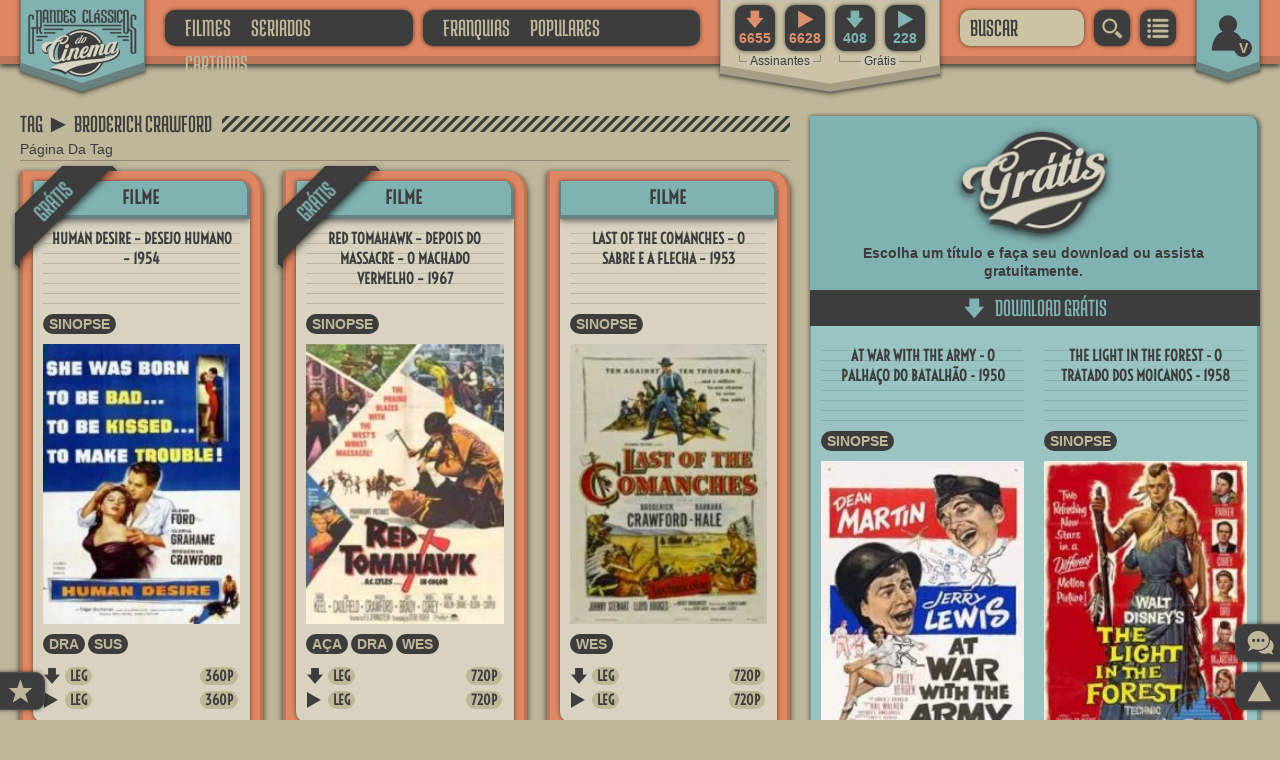

--- FILE ---
content_type: text/html; charset=UTF-8
request_url: https://grandesclassicosdocinema.net/tag/broderick-crawford
body_size: 62890
content:
<!DOCTYPE html>
<html xmlns="http://www.w3.org/1999/xhtml" xml:lang="pt" lang="pt" xmlns:og="https://opengraphprotocol.org/schema/">
<head>
<meta name="viewport" content="width=device-width, initial-scale=1.0, maximum-scale=5.0, minimum-scale=0.5, user-scalable=yes"/>
<meta http-equiv="Content-Type" content="text/html; charset=UTF-8"/>
<meta content="IE=edge,chrome=1" http-equiv="X-UA-Compatible"/>
<!--Clear Cache-->
<meta http-equiv="cache-control" content="max-age=0"/>
<meta http-equiv="cache-control" content="no-cache"/>
<meta http-equiv="expires" content="0"/>
<meta http-equiv="expires" content="Thu, 01 Jan 1970 00:00:00 GMT"/>
<meta http-equiv="pragma" content="no-cache"/>
<!--Clear Cache-->
<meta name="google-site-verification" content="TGviCbRJBd7OsM8YZ20NhJYhVTPiKSnb98Z0sd1DGDM" />
<meta name="shrtfly-verification" content="b8eda83c9196de77161ee6278f8721d9" />
<meta name="msvalidate.01" content="E604B5DD41F4FF78E49FCAEEB8011344" />
<meta name="p:domain_verify" content="427716939437b7c5ade2b46b1f632410"/>
<link rel="preload" href="/wp-content/themes/grandesclassicosdocinema/gcc-fonts/MedulaOne-Regular.woff2" as="font" type="font/woff2" crossorigin>
<link rel="preload" href="/wp-content/themes/grandesclassicosdocinema/gcc-fonts/Voltaire-Regular.woff2" as="font" type="font/woff2" crossorigin>
<link rel="preload" href="/wp-content/themes/grandesclassicosdocinema/gcc-fonts/Iconbase-Regular.woff2" as="font" type="font/woff2" crossorigin>
<link rel="shortcut icon" href="https://grandesclassicosdocinema.net/wp-content/themes/grandesclassicosdocinema/gcc-images/GCC-Icon-1.ico">
<link rel="icon" href="https://grandesclassicosdocinema.net/wp-content/themes/grandesclassicosdocinema/gcc-images/GCC-Icon-1.ico">
<link rel="manifest" href="https://grandesclassicosdocinema.net/manifest.json">
<meta name="theme-color" content="#80B2B1"/>
<title style="display: none;">Tag:   Broderick Crawford Grandes Clássicos Do Cinema</title>	<meta name="description" content="Acesse todas as postagens da tag   Broderick Crawford.">
<script type="text/javascript">//<![CDATA[
	if (typeof navigator.serviceWorker != 'undefined') {
		navigator.serviceWorker.register('https://grandesclassicosdocinema.net/serviceworker.js');
	};
//]]></script>
<span itemscope="itemscope" itemtype="https://schema.org/Organization" style="display: none;">
	<meta itemprop="name" content="Grandes Clássicos Do Cinema"/>
	<meta itemprop="url" content="https://grandesclassicosdocinema.net/"/>
	<meta itemprop="description" content="Baixe filmes antigos, clássicos do cinema grátis"/>
	<img itemprop="logo" src="https://grandesclassicosdocinema.net/wp-content/themes/grandesclassicosdocinema/gcc-images/GCC-Lg-1-Comp.webp"/>
	<meta itemprop="sameAs" content="http://www.facebook.com/classicosdocinema"/>
	<meta itemprop="sameAs" content="https://twitter.com/ClassicoCinema"/>
</span>
<span itemscope="itemscope" itemtype="https://schema.org/WebSite" style="display: none;">
	<meta itemprop="name" content="Grandes Clássicos Do Cinema"/>
	<meta itemprop="description" content="Baixe filmes antigos, clássicos do cinema grátis"/>
	<meta itemprop="url" content="https://grandesclassicosdocinema.net/"/>
	<meta itemprop="sameAs" content="http://www.facebook.com/classicosdocinema"/>
	<meta itemprop="sameAs" content="https://twitter.com/ClassicoCinema"/>
	<form itemprop="potentialAction" itemscope itemtype="https://schema.org/SearchAction">
		<meta itemprop="target" content="https://grandesclassicosdocinema.net/?s={search_term_string}"/>
		<input itemprop="query-input" name="search_term_string" required="required" type="text"/>
		<input type="submit"/>
	</form>
</span>
<link rel="profile" href="https://gmpg.org/xfn/11"/>
<link rel="pingback" href="https://grandesclassicosdocinema.net/xmlrpc.php" />
<meta name='robots' content='max-image-preview:large' />
<link rel="alternate" type="application/rss+xml" title="Feed de tag para GRANDES CLÁSSICOS DO CINEMA &raquo; BRODERICK CRAWFORD" href="https://grandesclassicosdocinema.net/tag/broderick-crawford/feed" />
<link rel='stylesheet' id='wp-block-library-css' href='https://grandesclassicosdocinema.net/wp-includes/css/dist/block-library/style.min.css?ver=6.3.2' type='text/css' media='all' />
<style id='classic-theme-styles-inline-css' type='text/css'>
/*! This file is auto-generated */
.wp-block-button__link{color:#fff;background-color:#32373c;border-radius:9999px;box-shadow:none;text-decoration:none;padding:calc(.667em + 2px) calc(1.333em + 2px);font-size:1.125em}.wp-block-file__button{background:#32373c;color:#fff;text-decoration:none}
</style>
<style id='global-styles-inline-css' type='text/css'>
body{--wp--preset--color--black: #000000;--wp--preset--color--cyan-bluish-gray: #abb8c3;--wp--preset--color--white: #ffffff;--wp--preset--color--pale-pink: #f78da7;--wp--preset--color--vivid-red: #cf2e2e;--wp--preset--color--luminous-vivid-orange: #ff6900;--wp--preset--color--luminous-vivid-amber: #fcb900;--wp--preset--color--light-green-cyan: #7bdcb5;--wp--preset--color--vivid-green-cyan: #00d084;--wp--preset--color--pale-cyan-blue: #8ed1fc;--wp--preset--color--vivid-cyan-blue: #0693e3;--wp--preset--color--vivid-purple: #9b51e0;--wp--preset--gradient--vivid-cyan-blue-to-vivid-purple: linear-gradient(135deg,rgba(6,147,227,1) 0%,rgb(155,81,224) 100%);--wp--preset--gradient--light-green-cyan-to-vivid-green-cyan: linear-gradient(135deg,rgb(122,220,180) 0%,rgb(0,208,130) 100%);--wp--preset--gradient--luminous-vivid-amber-to-luminous-vivid-orange: linear-gradient(135deg,rgba(252,185,0,1) 0%,rgba(255,105,0,1) 100%);--wp--preset--gradient--luminous-vivid-orange-to-vivid-red: linear-gradient(135deg,rgba(255,105,0,1) 0%,rgb(207,46,46) 100%);--wp--preset--gradient--very-light-gray-to-cyan-bluish-gray: linear-gradient(135deg,rgb(238,238,238) 0%,rgb(169,184,195) 100%);--wp--preset--gradient--cool-to-warm-spectrum: linear-gradient(135deg,rgb(74,234,220) 0%,rgb(151,120,209) 20%,rgb(207,42,186) 40%,rgb(238,44,130) 60%,rgb(251,105,98) 80%,rgb(254,248,76) 100%);--wp--preset--gradient--blush-light-purple: linear-gradient(135deg,rgb(255,206,236) 0%,rgb(152,150,240) 100%);--wp--preset--gradient--blush-bordeaux: linear-gradient(135deg,rgb(254,205,165) 0%,rgb(254,45,45) 50%,rgb(107,0,62) 100%);--wp--preset--gradient--luminous-dusk: linear-gradient(135deg,rgb(255,203,112) 0%,rgb(199,81,192) 50%,rgb(65,88,208) 100%);--wp--preset--gradient--pale-ocean: linear-gradient(135deg,rgb(255,245,203) 0%,rgb(182,227,212) 50%,rgb(51,167,181) 100%);--wp--preset--gradient--electric-grass: linear-gradient(135deg,rgb(202,248,128) 0%,rgb(113,206,126) 100%);--wp--preset--gradient--midnight: linear-gradient(135deg,rgb(2,3,129) 0%,rgb(40,116,252) 100%);--wp--preset--font-size--small: 13px;--wp--preset--font-size--medium: 20px;--wp--preset--font-size--large: 36px;--wp--preset--font-size--x-large: 42px;--wp--preset--spacing--20: 0.44rem;--wp--preset--spacing--30: 0.67rem;--wp--preset--spacing--40: 1rem;--wp--preset--spacing--50: 1.5rem;--wp--preset--spacing--60: 2.25rem;--wp--preset--spacing--70: 3.38rem;--wp--preset--spacing--80: 5.06rem;--wp--preset--shadow--natural: 6px 6px 9px rgba(0, 0, 0, 0.2);--wp--preset--shadow--deep: 12px 12px 50px rgba(0, 0, 0, 0.4);--wp--preset--shadow--sharp: 6px 6px 0px rgba(0, 0, 0, 0.2);--wp--preset--shadow--outlined: 6px 6px 0px -3px rgba(255, 255, 255, 1), 6px 6px rgba(0, 0, 0, 1);--wp--preset--shadow--crisp: 6px 6px 0px rgba(0, 0, 0, 1);}:where(.is-layout-flex){gap: 0.5em;}:where(.is-layout-grid){gap: 0.5em;}body .is-layout-flow > .alignleft{float: left;margin-inline-start: 0;margin-inline-end: 2em;}body .is-layout-flow > .alignright{float: right;margin-inline-start: 2em;margin-inline-end: 0;}body .is-layout-flow > .aligncenter{margin-left: auto !important;margin-right: auto !important;}body .is-layout-constrained > .alignleft{float: left;margin-inline-start: 0;margin-inline-end: 2em;}body .is-layout-constrained > .alignright{float: right;margin-inline-start: 2em;margin-inline-end: 0;}body .is-layout-constrained > .aligncenter{margin-left: auto !important;margin-right: auto !important;}body .is-layout-constrained > :where(:not(.alignleft):not(.alignright):not(.alignfull)){max-width: var(--wp--style--global--content-size);margin-left: auto !important;margin-right: auto !important;}body .is-layout-constrained > .alignwide{max-width: var(--wp--style--global--wide-size);}body .is-layout-flex{display: flex;}body .is-layout-flex{flex-wrap: wrap;align-items: center;}body .is-layout-flex > *{margin: 0;}body .is-layout-grid{display: grid;}body .is-layout-grid > *{margin: 0;}:where(.wp-block-columns.is-layout-flex){gap: 2em;}:where(.wp-block-columns.is-layout-grid){gap: 2em;}:where(.wp-block-post-template.is-layout-flex){gap: 1.25em;}:where(.wp-block-post-template.is-layout-grid){gap: 1.25em;}.has-black-color{color: var(--wp--preset--color--black) !important;}.has-cyan-bluish-gray-color{color: var(--wp--preset--color--cyan-bluish-gray) !important;}.has-white-color{color: var(--wp--preset--color--white) !important;}.has-pale-pink-color{color: var(--wp--preset--color--pale-pink) !important;}.has-vivid-red-color{color: var(--wp--preset--color--vivid-red) !important;}.has-luminous-vivid-orange-color{color: var(--wp--preset--color--luminous-vivid-orange) !important;}.has-luminous-vivid-amber-color{color: var(--wp--preset--color--luminous-vivid-amber) !important;}.has-light-green-cyan-color{color: var(--wp--preset--color--light-green-cyan) !important;}.has-vivid-green-cyan-color{color: var(--wp--preset--color--vivid-green-cyan) !important;}.has-pale-cyan-blue-color{color: var(--wp--preset--color--pale-cyan-blue) !important;}.has-vivid-cyan-blue-color{color: var(--wp--preset--color--vivid-cyan-blue) !important;}.has-vivid-purple-color{color: var(--wp--preset--color--vivid-purple) !important;}.has-black-background-color{background-color: var(--wp--preset--color--black) !important;}.has-cyan-bluish-gray-background-color{background-color: var(--wp--preset--color--cyan-bluish-gray) !important;}.has-white-background-color{background-color: var(--wp--preset--color--white) !important;}.has-pale-pink-background-color{background-color: var(--wp--preset--color--pale-pink) !important;}.has-vivid-red-background-color{background-color: var(--wp--preset--color--vivid-red) !important;}.has-luminous-vivid-orange-background-color{background-color: var(--wp--preset--color--luminous-vivid-orange) !important;}.has-luminous-vivid-amber-background-color{background-color: var(--wp--preset--color--luminous-vivid-amber) !important;}.has-light-green-cyan-background-color{background-color: var(--wp--preset--color--light-green-cyan) !important;}.has-vivid-green-cyan-background-color{background-color: var(--wp--preset--color--vivid-green-cyan) !important;}.has-pale-cyan-blue-background-color{background-color: var(--wp--preset--color--pale-cyan-blue) !important;}.has-vivid-cyan-blue-background-color{background-color: var(--wp--preset--color--vivid-cyan-blue) !important;}.has-vivid-purple-background-color{background-color: var(--wp--preset--color--vivid-purple) !important;}.has-black-border-color{border-color: var(--wp--preset--color--black) !important;}.has-cyan-bluish-gray-border-color{border-color: var(--wp--preset--color--cyan-bluish-gray) !important;}.has-white-border-color{border-color: var(--wp--preset--color--white) !important;}.has-pale-pink-border-color{border-color: var(--wp--preset--color--pale-pink) !important;}.has-vivid-red-border-color{border-color: var(--wp--preset--color--vivid-red) !important;}.has-luminous-vivid-orange-border-color{border-color: var(--wp--preset--color--luminous-vivid-orange) !important;}.has-luminous-vivid-amber-border-color{border-color: var(--wp--preset--color--luminous-vivid-amber) !important;}.has-light-green-cyan-border-color{border-color: var(--wp--preset--color--light-green-cyan) !important;}.has-vivid-green-cyan-border-color{border-color: var(--wp--preset--color--vivid-green-cyan) !important;}.has-pale-cyan-blue-border-color{border-color: var(--wp--preset--color--pale-cyan-blue) !important;}.has-vivid-cyan-blue-border-color{border-color: var(--wp--preset--color--vivid-cyan-blue) !important;}.has-vivid-purple-border-color{border-color: var(--wp--preset--color--vivid-purple) !important;}.has-vivid-cyan-blue-to-vivid-purple-gradient-background{background: var(--wp--preset--gradient--vivid-cyan-blue-to-vivid-purple) !important;}.has-light-green-cyan-to-vivid-green-cyan-gradient-background{background: var(--wp--preset--gradient--light-green-cyan-to-vivid-green-cyan) !important;}.has-luminous-vivid-amber-to-luminous-vivid-orange-gradient-background{background: var(--wp--preset--gradient--luminous-vivid-amber-to-luminous-vivid-orange) !important;}.has-luminous-vivid-orange-to-vivid-red-gradient-background{background: var(--wp--preset--gradient--luminous-vivid-orange-to-vivid-red) !important;}.has-very-light-gray-to-cyan-bluish-gray-gradient-background{background: var(--wp--preset--gradient--very-light-gray-to-cyan-bluish-gray) !important;}.has-cool-to-warm-spectrum-gradient-background{background: var(--wp--preset--gradient--cool-to-warm-spectrum) !important;}.has-blush-light-purple-gradient-background{background: var(--wp--preset--gradient--blush-light-purple) !important;}.has-blush-bordeaux-gradient-background{background: var(--wp--preset--gradient--blush-bordeaux) !important;}.has-luminous-dusk-gradient-background{background: var(--wp--preset--gradient--luminous-dusk) !important;}.has-pale-ocean-gradient-background{background: var(--wp--preset--gradient--pale-ocean) !important;}.has-electric-grass-gradient-background{background: var(--wp--preset--gradient--electric-grass) !important;}.has-midnight-gradient-background{background: var(--wp--preset--gradient--midnight) !important;}.has-small-font-size{font-size: var(--wp--preset--font-size--small) !important;}.has-medium-font-size{font-size: var(--wp--preset--font-size--medium) !important;}.has-large-font-size{font-size: var(--wp--preset--font-size--large) !important;}.has-x-large-font-size{font-size: var(--wp--preset--font-size--x-large) !important;}
.wp-block-navigation a:where(:not(.wp-element-button)){color: inherit;}
:where(.wp-block-post-template.is-layout-flex){gap: 1.25em;}:where(.wp-block-post-template.is-layout-grid){gap: 1.25em;}
:where(.wp-block-columns.is-layout-flex){gap: 2em;}:where(.wp-block-columns.is-layout-grid){gap: 2em;}
.wp-block-pullquote{font-size: 1.5em;line-height: 1.6;}
</style>
<script type='text/javascript' id='sgr_recaptcha_main-js-extra'>
/* <![CDATA[ */
var sgr_recaptcha = {"sgr_site_key":"6LcfY2IUAAAAAOvv2I6XOw8T2VDQxR5FlNcKq-89"};
/* ]]> */
</script>
<script type='text/javascript' src='https://grandesclassicosdocinema.net/wp-content/plugins/simple-google-recaptcha/sgr.js?ver=1698184530' id='sgr_recaptcha_main-js'></script>
<link rel="https://api.w.org/" href="https://grandesclassicosdocinema.net/wp-json/" /><link rel="alternate" type="application/json" href="https://grandesclassicosdocinema.net/wp-json/wp/v2/tags/1580" /><link rel="EditURI" type="application/rsd+xml" title="RSD" href="https://grandesclassicosdocinema.net/xmlrpc.php?rsd" />
<meta name="generator" content="WordPress 6.3.2" />
<link rel="icon" href="https://grandesclassicosdocinema.net/wp-content/uploads/2022/02/cropped-GCC-Splash-Screen-Icon-512-32x32.png" sizes="32x32" />
<link rel="icon" href="https://grandesclassicosdocinema.net/wp-content/uploads/2022/02/cropped-GCC-Splash-Screen-Icon-512-192x192.png" sizes="192x192" />
<link rel="apple-touch-icon" href="https://grandesclassicosdocinema.net/wp-content/uploads/2022/02/cropped-GCC-Splash-Screen-Icon-512-180x180.png" />
<meta name="msapplication-TileImage" content="https://grandesclassicosdocinema.net/wp-content/uploads/2022/02/cropped-GCC-Splash-Screen-Icon-512-270x270.png" />
<style>
/* -------( Geral )------- */
html, body, div, span, applet, object, iframe, h1, h2, h3, h4, h5, h6, p, blockquote, pre, a, abbr, acronym, address, cite, code, del, dfn, em, font, ins, kbd, q, s, samp, strike, strong, sub, sup, tt, var, dl, dt, dd, ol, ul, li, fieldset, form, label, legend, table, caption, tbody, tfoot, thead, tr, th, td, img {border: none; outline: none; margin: 0; padding: 0; list-style-type: none; text-decoration: none;}
h1, h2, h3, h4, h5, h6 {font-weight: bold;}
html, body {font-family: Arial; font-size: 14px; line-height: 18px; color: #3D3D3D; margin: 0 !important; padding: 0 !important;}
b, strong {font-weight: bold;}
body {background: #BFB79A; min-width: 320px;}
/* -( Fontes )- */
@font-face {font-family: 'Medula One'; font-style: normal; font-weight: 400; src: local('MedulaOne-Regular'), 	url(/wp-content/themes/grandesclassicosdocinema/gcc-fonts/MedulaOne-Regular.woff2) format('woff2'), 	url(/wp-content/themes/grandesclassicosdocinema/gcc-fonts/MedulaOne-Regular.woff) format('woff'); unicode-range: U+0000-00FF, U+0131, U+0152-0153, U+02BB-02BC, U+02C6, U+02DA, U+02DC, U+2000-206F, U+2074, U+20AC, U+2122, U+2191, U+2193, U+2212, U+2215, U+FEFF, U+FFFD; font-display: swap;}
@font-face {font-family: 'Voltaire'; font-style: normal; font-weight: 400; src: local('Voltaire-Regular'), 	url(/wp-content/themes/grandesclassicosdocinema/gcc-fonts/Voltaire-Regular.woff2) format('woff2'), 	url(/wp-content/themes/grandesclassicosdocinema/gcc-fonts/Voltaire-Regular.woff) format('woff'); unicode-range: U+0000-00FF, U+0131, U+0152-0153, U+02BB-02BC, U+02C6, U+02DA, U+02DC, U+2000-206F, U+2074, U+20AC, U+2122, U+2191, U+2193, U+2212, U+2215, U+FEFF, U+FFFD; font-display: swap;}
@font-face {font-family: 'Iconbase'; font-style: normal; font-weight: 400; src: local('Iconbase-Regular'), 	url(/wp-content/themes/grandesclassicosdocinema/gcc-fonts/Iconbase-Regular.woff2) format('woff2'), 	url(/wp-content/themes/grandesclassicosdocinema/gcc-fonts/Iconbase-Regular.woff) format('woff'); unicode-range: U+0000-00FF, U+0131, U+0152-0153, U+02BB-02BC, U+02C6, U+02DA, U+02DC, U+2000-206F, U+2074, U+20AC, U+2122, U+2191, U+2193, U+2212, U+2215, U+FEFF, U+FFFD; font-display: swap;}
.Fonte-Fn-1, .widget-main-title, .widget-center-title {font-family: 'Medula One'; font-weight: normal;}
.Fonte-Fn-2 {font-family: 'Voltaire';}
.Fonte-Fn-3 {font-family: 'Iconbase' !important;}
.Fonte-Fn-4 {font-family: 'Arial Narrow', Arial, sans-serif;}
/* -( Backgrounds )- */
.Background-B-1 {background: url(/wp-content/themes/grandesclassicosdocinema/gcc-images/GCC-B-1-1-Comp.webp) no-repeat top left;}
.Background-B-2 {background: url(/wp-content/themes/grandesclassicosdocinema/gcc-images/GCC-B-2-0-Comp.webp) repeat-x  top center;}
.Background-B-3 {background: url(/wp-content/themes/grandesclassicosdocinema/gcc-images/GCC-B-3-0-Comp.webp) no-repeat top left;}
/* -( Bordas )- */
.Border-B-11 {-webkit-border-top-right-radius: 10px; -moz-border-radius-topright: 10px; border-top-right-radius: 10px;}
.Border-B-12 {-webkit-border-bottom-left-radius: 10px; -moz-border-radius-bottomleft: 10px; border-bottom-left-radius: 10px;}
.Border-B-13 {-webkit-border-bottom-left-radius: 10px; -moz-border-radius-bottomleft: 10px; border-bottom-left-radius: 10px; -webkit-border-bottom-right-radius: 10px; -moz-border-radius-bottomright: 10px; border-bottom-right-radius: 10px;}
.Border-B-14 {-webkit-border-top-right-radius: 10px; -moz-border-radius-topright: 10px; border-top-right-radius: 10px; -webkit-border-bottom-left-radius: 10px; -moz-border-radius-bottomleft: 10px; border-bottom-left-radius: 10px;}
.Border-B-21 {border-radius: 10px; -moz-border-radius: 10px; -webkit-border-radius: 10px;}
/* -( Sombras )- */
.Sombra-S-1 {box-shadow: 0px 2px 6px rgba(0, 0, 0, 0.80); -moz-box-shadow: 0px 2px 6px rgba(0, 0, 0, 0.80); -webkit-box-shadow: 0px 2px 6px rgba(0, 0, 0, 0.80);}
.Sombra-S-2 {box-shadow: 0px 0px 4px rgba(0, 0, 0, 0.60); -moz-box-shadow: 0px 0px 4px rgba(0, 0, 0, 0.60); -webkit-box-shadow: 0px 0px 4px rgba(0, 0, 0, 0.60);}
.Sombra-S-3 {box-shadow: 0px 2px 6px rgba(0, 0, 0, 0.50); -moz-box-shadow: 0px 2px 6px rgba(0, 0, 0, 0.50); -webkit-box-shadow: 0px 2px 6px rgba(0, 0, 0, 0.50);}
/* -( Transitions )- */
.Transition-T-1, .Postagem-Marker-Cat a, .Postagem-Marker-Tag a {transition: all 0.2s ease; -webkit-transition: all 0.2s ease; -moz-transition: all 0.2s ease; -o-transition: all 0.2s ease;}
.Transition-T-2 {transition: all 0.4s ease; -webkit-transition: all 0.4s ease; -moz-transition: all 0.4s ease; -o-transition: all 0.4s ease;}
.Transition-T-3 {transition: opacity 0.4s ease; -webkit-transition: opacity 0.4s ease; -moz-transition: opacity 0.4s ease; -o-transition: opacity 0.4s ease;}
/* -( Transform )- */
.Transform-T-1:hover {-webkit-transform: translate(0px, 5px); -moz-transform: translate(0px, 5px); -o-transform: translate(0px, 5px); transform: translate(0px, 5px);}
/* -( Formatos )- */
.Formato-F-11, .Formato-F-12, .Formato-F-13, .Formato-F-14 {border-radius: 10px; -moz-border-radius: 10px; -webkit-border-radius: 10px; box-shadow: 0px 0px 4px rgba(0, 0, 0, 0.60); -moz-box-shadow: 0px 0px 4px rgba(0, 0, 0, 0.60); -webkit-box-shadow: 0px 0px 4px rgba(0, 0, 0, 0.60); -webkit-box-sizing: border-box; -moz-box-sizing: border-box; box-sizing: border-box; cursor: pointer; padding: 0 10px 0 10px; font-family: 'Medula One'; font-size: 25px; line-height: 36px; height: 36px;}
.Formato-F-11 {text-align: center; background: #3D3D3D; color: #BFB79A;}
.Formato-F-12 {text-align: center; background: #DF8763; color: #3D3D3D;}
.Formato-F-13 {text-align: center; background: #80B2B1; color: #3D3D3D;}
.Formato-F-14 {background: #CCC3A5; color: #3D3D3D;}
.Formato-F-11:hover, .Formato-F-11.Active, .Formato-F-12:hover, .Formato-F-13:hover {background: #BFB79A; color: #3D3D3D !important;}
.Formato-F-21, .Formato-F-22, .Postagem-Marker-Cat a, .Postagem-Marker-Tag a {border-radius: 10px; -moz-border-radius: 10px; -webkit-border-radius: 10px; -webkit-box-sizing: border-box; -moz-box-sizing: border-box; box-sizing: border-box; cursor: pointer; padding: 0 6px 0 6px; line-height: 20px; font-weight: bold; background: #3D3D3D;}
.Formato-F-21, .Postagem-Marker-Cat a, .Postagem-Marker-Tag a {color: #BFB79A;}
.Formato-F-31 {-webkit-border-top-right-radius: 20px; -moz-border-radius-topright: 20px; border-top-right-radius: 20px; -webkit-border-bottom-left-radius: 20px; -moz-border-radius-bottomleft: 20px; border-bottom-left-radius: 20px; box-shadow: 0px 2px 6px rgba(0, 0, 0, 0.80); -moz-box-shadow: 0px 2px 6px rgba(0, 0, 0, 0.80); -webkit-box-shadow: 0px 2px 6px rgba(0, 0, 0, 0.80); -webkit-box-sizing: border-box; -moz-box-sizing: border-box; box-sizing: border-box; background: #DF8763; border-left: 3px solid #BD7457; border-right: 3px solid #BD7457; border-bottom: 8px solid #BD7457; padding: 10px;}
.Formato-F-32 {-webkit-box-sizing: border-box; -moz-box-sizing: border-box; box-sizing: border-box;}
.Formato-F-41, .Formato-F-42 {-webkit-border-bottom-left-radius: 10px; -moz-border-radius-bottomleft: 10px; border-bottom-left-radius: 10px; -webkit-border-top-right-radius: 10px; -moz-border-radius-topright: 10px; border-top-right-radius: 10px; box-shadow: 0px 0px 4px rgba(0, 0, 0, 0.60); -moz-box-shadow: 0px 0px 4px rgba(0, 0, 0, 0.60); -webkit-box-shadow: 0px 0px 4px rgba(0, 0, 0, 0.60);}
.Formato-F-41 {background: #D8D3C0;}
.Formato-F-42 {background: #99C4C2;}
.Formato-F-51 {-webkit-border-bottom-left-radius: 10px; -moz-border-radius-bottomleft: 10px; border-bottom-left-radius: 10px; box-shadow: 0px 0px 4px rgba(0, 0, 0, 0.60); -moz-box-shadow: 0px 0px 4px rgba(0, 0, 0, 0.60); -webkit-box-shadow: 0px 0px 4px rgba(0, 0, 0, 0.60); background: #D8D3C0;}
.Formato-F-61 {box-shadow: 0px 2px 6px rgba(0, 0, 0, 0.80); -moz-box-shadow: 0px 2px 6px rgba(0, 0, 0, 0.80); -webkit-box-shadow: 0px 2px 6px rgba(0, 0, 0, 0.80); -webkit-box-sizing: border-box; -moz-box-sizing: border-box; box-sizing: border-box; background: #DF8763; border-bottom: 8px solid #BD7457; padding: 10px;}
/* -( Formulários )- */
.Form-Fm-1, .Form-Fm-2, .Form-Fm-3, .Form-Fm-4 {width: 100%;}
.Form-Fm-1 {margin: 0 0 5px 0;}
.Form-Fm-2 {margin: -5px 0 15px 0;}
.Form-Fm-3 {margin: 10px 0 15px 0;}
.Form-Fm-4 {margin: 5px 0 10px 0;}
.Form-In-1, .Form-In-2, .Form-In-3 {margin: 0 0 10px 0;}
.Form-In-1 {width: 100%; border: none;}
.Form-In-2 {width: 100%; min-height: 180px; padding: 5px 10px 5px 10px; line-height: 30px; resize: none; overflow: hidden;}
.Form-In-3 {width: 40px; height: 40px; padding: 0 10px 0 10px; line-height: 36px; text-align: center; float: left;}
.Form-Ca {width: 100%; height: 40px; margin: 0 0 20px 0;}
.Form-Ca div {float: left; margin: 0 10px 0 0; height: 40px; font-size: 30px; font-weight: bold; line-height: 40px;}
/* -( Titulos )- */
.widget-main-title, .widget-center-title {line-height: 32px; font-size: 25px; font-weight: normal;}
.widget-main-title {padding: 0 10px 0 0;}
.widget-center-title {padding: 0 10px 0 10px;}
.widget-sub-title {width: 100%; float: left;}
.Titulo-T-11 {max-width: 100%; height: 52px; text-align: center; background-position: 0px -357px; border-bottom: 1px solid #918B77;}
.Titulo-T-11 .widget-center-title {background: #D8D3C0; color: #3D3D3D;}
.Titulo-T-11 .widget-sub-title {color: #3D3D3D;}
.Titulo-T-21 {max-width: 100%; height: 52px; text-align: left; background-position: 0px -529px; border-bottom: 1px solid #4f4f4f;}
.Titulo-T-21 .widget-main-title {background: #3D3D3D; color: #BFB79A;}
.Titulo-T-21 .widget-sub-title {color: #BFB79A;}
.Titulo-T-31 {max-width: 100%; height: 52px; text-align: left; background-position: 0px -357px; border-bottom: 1px solid #918B77;}
.Titulo-T-31 .widget-main-title {background: #BFB79A; color: #3D3D3D;}
.Titulo-T-31 .widget-sub-title {color: #3D3D3D;}
.Titulo-T-41 {max-width: 100%; height: 52px; text-align: left; background-position: 0px -357px; border-bottom: 1px solid #918B77;}
.Titulo-T-41 .widget-main-title {background: #D8D3C0; color: #3D3D3D;}
.Titulo-T-41 .widget-sub-title {color: #3D3D3D;}
.Titulo-T-51 {max-width: 100%; height: 30px; text-align: center; margin: 0 0 10px 0; background-position: 0px -357px;}
.Titulo-T-51 .widget-center-title {background: #99C4C2; color: #3D3D3D;}
.Titulo-Bx-1 {font-size: 18px; line-height: 34px; background: #80B2B1; border-left: 1px solid #698281; border-right: 3px solid #698281; border-bottom: 4px solid #698281; text-align: center; font-family: 'Voltaire'; font-weight: bold; box-shadow: 0px 2px 6px rgba(0, 0, 0, 0.50); -moz-box-shadow: 0px 2px 6px rgba(0, 0, 0, 0.50); -webkit-box-shadow: 0px 2px 6px rgba(0, 0, 0, 0.50);}
.Titulo-Bx-2 {font-size: 18px; line-height: 34px; background: #80B2B1; border-left: 1px solid #698281; border-right: 3px solid #698281; border-bottom: 4px solid #698281; text-align: center; font-family: 'Voltaire'; font-weight: bold; box-shadow: 0px 2px 6px rgba(0, 0, 0, 0.50); -moz-box-shadow: 0px 2px 6px rgba(0, 0, 0, 0.50); -webkit-box-shadow: 0px 2px 6px rgba(0, 0, 0, 0.50); -webkit-border-top-right-radius: 10px; -moz-border-radius-topright: 10px; border-top-right-radius: 10px;}
.Titulo-Bx-3 {font-size: 18px; line-height: 34px; background: #80B2B1; border-left: 1px solid #698281; border-right: 3px solid #698281; text-align: center; font-family: 'Voltaire'; font-weight: bold; box-shadow: 0px -4px 6px rgba(0, 0, 0, 0.50); -moz-box-shadow: 0px -4px 6px rgba(0, 0, 0, 0.50); -webkit-box-shadow: 0px -4px 6px rgba(0, 0, 0, 0.50);}
.Titulo-Bx-4 {padding: 0 10px 0 10px; line-height: 34px; background: #80B2B1; border-left: 1px solid #698281; border-right: 3px solid #698281; border-bottom: 4px solid #698281; box-shadow: 0px 2px 6px rgba(0, 0, 0, 0.50); -moz-box-shadow: 0px 2px 6px rgba(0, 0, 0, 0.50); -webkit-box-shadow: 0px 2px 6px rgba(0, 0, 0, 0.50);}
.Titulo-In-1 {width: 100%; background: #BFB79A; border-bottom: 1px solid #918B77; line-height: 20px; font-weight: bold; text-align: center;}
/* -( Color )- */
.Color-B-1 {color: #D8D3C0;}
.Color-B-2 {color: #BFB79A;}
.Color-L-1 {color: #AF5532;}
.Color-L-2 {color: #DF8763;}
.Color-V-1 {color: #468C88;}
.Color-V-2 {color: #80B2B1;}
/* -( Icones )- */
.Social-Icon-1 {width: 110px; padding: 0 10px 0 0; margin: 0 0 0 36px; float: left;}
.Social-Icon-2 { width: calc(100% - 156px); width: -webkit-calc(100% - 156px); width: -moz-calc(100% - 156px); text-align: right; float: left;}
.gd, .fc, .ub, .mg, .fo, .ul, .vk, .yt, .aq, .dp, .mf {width: 24px; height: 24px; cursor: pointer; float: left;}
.gd {background-position: -140px 0px;}
.fc {background-position: -164px 0px;}
.ub {background-position: -188px 0px;}
.mg {background-position: -212px 0px;}
.ul {background-position: -236px 0px;}
.aq {background-position: -260px 0px;}
.dp {background-position: -284px 0px;}
.mf {background-position: -308px 0px;}
.vk {background-position: -356px 0px;}
.yt {background-position: -380px 0px;}
.fo {background-position: -404px 0px;}
.B-Inedito, .B-Gratis {width: 113px; height: 116px; background-position: -140px -24px;}
.B-Inedito {background-position: -140px -24px;}
.B-Gratis {background-position: 0px -248px;}
.B-User {background-position: -758px 0px;}
.B-Oferta {width: 98px; height: 50px; background-position: -684px -464px;}
.B-BB8-1, .B-BB8-2, .B-BB8-3 {width: 140px; height: 160px;}
.B-BB8-1 {background-position: 0px 0px;}
.B-BB8-2 {background-position: -140px 0px;}
.B-BB8-3 {background-position: -280px 0px;}
.BG-Gratis {width: 162px; height: 118px; background-position: -522px -411px;}
.BG-Destaques {width: 220px; height: 118px; background-position: -320px -248px;}
/* -( Banner Assinatura )- */
.B-Assinatura-1, .BM-Assinatura-1, .B-Assinatura-2, .B-Assinatura-3, .BM-Assinatura-3, .B-Assinatura-4, .BM-Assinatura-4 {height: 101px; float: left;}
.B-Assinatura-1, .BM-Assinatura-1 {width: 119px;}
.ASS-b007 {background-position: 0px -147px;}
.ASS-b030 {background-position: -119px -147px;}
.ASS-b060 {background-position: -238px -147px;}
.ASS-b090 {background-position: -357px -147px;}
.ASS-b180 {background-position: -476px -147px;}
.ASS-b365 {background-position: -595px -147px;}
.ASS-b030ar {background-position: 0px -392px;}
.BM-Assinatura-Content {width: 49px; height: 101px; background: #BFB79A; float: left;}
.BM-Assinatura-Content.Best-Offer {background: #99C4C2;}
.B-Assinatura-2 {width: 167px; background-position: -119px -392px;}
.B-Assinatura-3, .BM-Assinatura-3 {width: 36px; background-position: -286px -392px;}
.B-Assinatura-4, .BM-Assinatura-4 {width: 50px; background-position: -359px -46px; background-color: #BFB79A;}
.B-Assinatura-4.Best-Offer, .BM-Assinatura-4.Best-Offer {background-color: #99C4C2;}
/* -( Selecionados )- */
.Block {display: block !important;}
.Table {display: table !important;}
.None {display: none !important;}
/* -( Referencias )- */
#Content-Refer-1449, #Content-Refer-1209, #Content-Refer-849, #Content-Refer-459 {display: none;}
/* -( Links )- */
.Link-Lk-1, .Link-Lk-2, .Link-Lk-3, .Link-Lk-4, .Link-Lk-5 {transition:all 0.2s ease; -webkit-transition: all 0.2s ease; -moz-transition: all 0.2s ease; -o-transition: all 0.2s ease; cursor: pointer;}
.Link-Lk-1 {color: #AF5532;}
.Link-Lk-2 {color: #DF8763;}
.Link-Lk-3 {color: #3D3D3D;}
.Link-Lk-4 {color: #468C88;}
.Link-Lk-5 {color: #80B2B1;}
.Link-Lk-1:hover, .Link-Lk-4:hover {color: #3D3D3D;}
.Link-Lk-2:hover, .Link-Lk-5:hover {color: #D8D3C0;}
.Link-Lk-3:hover {color: #AF5532;}
/* -( Textos )- */
.Texto-T-1 {text-align: center;}
.Texto-T-2 {text-align: justify;}
.Texto-T-3 {text-align: left;}
.Texto-T-4 {text-align: right; float: right;}
.Texto-M-1 {margin: 0 0 10px 0;}
.Texto-M-2 {margin: 10px 0 0 0;}
.Texto-M-3 {margin: 10px 0 10px 0;}
.Texto-P-1 {padding: 0 10px 0 10px;}
.Texto-W-1 {width: 100%;}
.Texto-B-1 {border-bottom: 1px solid #4F4F4F;}
.Texto-Fw-1 {font-weight: bold;}
.Texto-Fs-1 {font-size: 22px; line-height: 26px;}
.Texto-Fs-2 {font-size: 25px; line-height: 32px;}
.Texto-Fs-3 {font-size: 12px; line-height: 16px;}
.Texto-Fs-4 {font-size: 16px; line-height: 20px;}
.Texto-Fs-5 {font-size: 11px; line-height: 20px;}
.Texto-Ff-1 {float: left;}
.Texto-Ff-2 {float: right;}
.B-BB8-Texto {padding: 20px 0 
10px 0;}
/* -( Itens )- */
.Postagens-Recentes .Titulo-T-31, .Postagens-Relacionadas .Titulo-T-31, .Postagens-Populares .Titulo-T-31 {margin: 0 20px 10px 0;}
.Postagens-Itens .Postagem {position: relative; float: left;}
.Postagens-Itens .Postagem-Titulo {width: 100%; height: 128px; overflow: hidden;}
.Postagens-Itens .Postagem-Titulo.UNV {height: 68px;}
.Postagens-Itens .Postagem-Titulo.FRQ, .Postagens-Itens .Postagem-Titulo.POP {height: 88px;}
.Postagens-Itens .Postagem-Titulo.PTG {height: 128px;}
.Postagens-Itens .Postagem-Titulo .Titulo-Bx-2 {height: 34px; overflow: hidden;}
.Postagens-Itens .Postagem-Titulo h2 {width: calc(100% - 30px); width: -webkit-calc(100% - 30px); width: -moz-calc(100% - 30px); margin: 10px 10px 0 10px; padding: 0 5px 0 5px; font-size: 15px; line-height: 20px; text-align: center; overflow: hidden;}
.Postagens-Itens .Postagem-Titulo.UNV h2 {height: 20px;}
.Postagens-Itens .Postagem-Titulo.FRQ h2, .Postagens-Itens .Postagem-Titulo.POP h2 {height: 40px;}
.Postagens-Itens .Postagem-Titulo.PTG h2 {height: 80px;}
.Postagens-Itens .Postagem-Views {display: table; margin: 5px 0 0 10px;}
.Postagens-Itens .Postagem-Views div {font-size: 14px; line-height: 20px; font-weight: bold; float: left;}
.Postagens-Itens .Postagem-Imagem {max-width: 100%; padding: 10px;}
.Postagens-Itens .Postagem-Imagem-Total {width: 100%; position: relative; overflow: hidden; padding-bottom: 142%;}
.Postagens-Itens .Postagem-Imagem-Total img	{width: 100%; height: 100%; top: 0; bottom: 0; left: 0; right: 0; position: absolute;}
.Postagens-Itens .Postagem-Mais {width: 100%; height: 36px; margin: 10px 0 0 0; color: #BFB79A; background: #3D3D3D; font-size: 25px; line-height: 36px; text-align: center; float: left;}
.Postagens-Itens .Postagem-Mais:hover {background: #BFB79A; color: #3D3D3D;}
.Postagens-Itens .Postagem-Banner {top: 0; left: 0; margin: -10px 0 0 -13px; position: absolute;}
.Tipo-1 {width: 100%; height: 88px;}
.Tipo-1-GE, .Tipo-1-DD, .Tipo-1-OA {width: 100%; padding: 0 10px 0 10px; overflow: hidden; -webkit-box-sizing: border-box; -moz-box-sizing: border-box; box-sizing: border-box;}
.Tipo-1-GE {height: 20px; margin: 0 0 10px 0;}
.Tipo-1-DD, .Tipo-1-OA {height: 24px;}
.Tipo-1-GE div {margin: 0 3px 0 0; padding: 0 6px 0 6px; line-height: 20px; font-size: 14px; font-weight: bold; background: #3D3D3D; color: #BFB79A; cursor: pointer; float: left;}
.Tipo-1-GE div:hover {color: #D8D3C0;}
.Icon-DD, .Icon-OA {width: 19px; margin: 0 3px 0 0; font-size: 20px; line-height: 24px; float: left;}
.Tipo-1-Idi, .Tipo-1-Res {height: 18px; margin: 3px 2px 0 0; padding: 0 5px 0 5px; background: #BFB79A; border-radius: 9px; -moz-border-radius: 9px; -webkit-border-radius: 9px; cursor: pointer; font-weight: bold;}
.Tipo-1-Idi {float: left;}
.Tipo-1-Res {float: right;}
/* -------( Geral )------- */
</style>
</head>
<style>
#Content-Mascara-1, #Content-Mascara-2 {width: 100%; height: 100%; position: fixed; z-index: -1; top: 0; left: 0; background: rgba(0,0,0,0.85); opacity: 0;}
#Content-Mascara-1.Active, #Content-Mascara-2.Active {opacity: 1;}
.Modal-Md-1 {width: 300px; left: 50%; top: -1100px; margin: 0 0 0 -150px; padding: 10px 10px 0 10px; position: fixed; z-index: 22;}
.Oferta {z-index: 23;}
.Modal-Md-1.Active {top: 5%;}
.Modal-Md-1-Total {width: 274px; background: #D8D3C0; overflow: hidden;}
.Modal-Md-1-Total a {width: calc(100% - 20px); width: -webkit-calc(100% - 20px); width: -moz-calc(100% - 20px); margin: 0 0 10px 10px; font-weight: normal;}
.Modal-Md-1-Total-Content {padding: 10px; -webkit-box-sizing: border-box; -moz-box-sizing: border-box; box-sizing: border-box;}
.Modal-Md-1-Banner {width: 100%; display: table;}
.Modal-Md-1-Oferta {width: 98px; height: 50px; float: left; margin: 3px 0 0 0; background-position: -684px -414px; background-color: #BFB79A; display: none;}
.AssCheck {margin: 1px 5px 0 0; float: left;}
.Expira > div > div > a, .Alerta-AS > div > div > a {width: 100%; margin: 0 0 10px 0; float: left;}
.Oferta > div > div > a.Oferta-Paga {width: 125px; margin: 0 0 10px 0; float: left;}
.Assinatura .Assinatura-Paga {width: 120px; margin: 10px 0 10px 0; float: left;}
.Assinatura .Assinatura-Cancela {width: 120px; margin: 10px 0 10px 0; float: right;}
.Oferta .Oferta-Fecha-1, .Oferta .Oferta-Fecha-2, .Expira .Expira-Fecha {width: 80px; margin: 10px 0 10px 0; float: right;}
.Expira .Modal-Md-1-Oferta, .Alerta-AS .Modal-Md-1-Oferta {cursor: pointer;}
.Expira .Modal-Md-1-Oferta:hover, .Alerta-AS .Modal-Md-1-Oferta:hover {background-color: #D8D3C0;}
.A-Select:hover, .A-Select.Active {background: #D8D3C0;}
.Oferta .Color-L-1.Texto-Fs-4.Fonte-Fn-2 {width: 109px; float: right;}
.Sinopse-Link, .Add-List-Link, .Rem-List-Link {margin: 5px 10px 10px 10px; padding: 0 6px 0 6px; line-height: 20px; background: #3D3D3D; color: #BFB79A; cursor: pointer;}
.Sinopse-Link {font-weight: bold; float: left;}
.Add-List-Link, .Rem-List-Link {float: right;}
.Sinopse-Link:hover, .Add-List-Link:hover, .Rem-List-Link:hover {color: #D8D3C0;}
.Sinopse {position: fixed; left: 50%; top: -1000px; z-index: 22; width: 766px; height: 554px; margin-left: -383px;}
.Sinopse.Active {top: 5%;}
.Sinopse-Total {width: 740px; height: 480px; position: relative;}
.Sinopse-Titulo {padding: 10px 0 10px 0; border-left: 1px solid #6F9B9A; border-right: 3px solid #6F9B9A; background: #99C4C2;}
.Sinopse-Titulo div {max-width: 100%; height: 52px; margin: 0 10px 10px 10px; padding: 10px 5px 0 5px; font-size: 26px; font-weight: bold; line-height: 26px; background-position: 0px -240px; overflow: hidden;}
.Sinopse-Dados {height: 34px;}
.Sin-Dat, .Sin-Gen, .Sin-Vis {width: auto; height: 34px;}
.Sin-Dat, .Sin-Vis {font-size: 16px; cursor: pointer;}
.Sin-Dat, .Sin-Gen {margin: 0 15px 0 0; float: left;}
.Sin-Vis {margin: 0 0 0 15px; float: right;}
.Sin-Dat div, .Sin-Vis div {margin: 0 5px 0 0; font-size: 20px; font-weight: bold; float: left;}
.Sin-Gen div {margin: 7px 5px 0 0; padding: 0 6px 0 6px; background: #3D3D3D; color: #BFB79A; font-size: 14px; line-height: 20px; font-weight: bold; cursor: pointer; float: left;}
.Sin-Gen div:hover {background: #BFB79A; color: #3D3D3D;}
.Sinopse-Total-Content {width: 100%; height: 325px; padding: 10px; -webkit-box-sizing: border-box; -moz-box-sizing: border-box; box-sizing: border-box; position: relative;}
.Sinopse-Total-Content img {width: 174px; height: 247px; margin: 5px 15px 0 5px; padding: 10px; background-color: #BFB79A; float: left; -webkit-border-top-right-radius: 10px; -moz-border-radius-topright: 10px; border-top-right-radius: 10px; -webkit-border-bottom-left-radius: 10px; -moz-border-radius-bottomleft: 10px; border-bottom-left-radius: 10px;}
.Sinopse-Total-Content-Text {width: calc(100% - 225px); width: -webkit-calc(100% - 225px); width: -moz-calc(100% - 225px); margin: 5px 0 0 0; padding: 0 5px 0 0; height: 270px; overflow: auto; text-align: justify; float: left;}
.Sin-DD, .Sin-OA {margin: 0 0 0 5px; position: absolute; display: table;}
.Sin-DD {top: 292px;}	
.Sin-OA {top: 316px;}
.Sinopse-Acessar, .Sin-Add-List-Link, .Sin-Rem-List-Link, .Sinopse-Fecha {height: 36px; color: #BFB79A; background: #3D3D3D; font-size: 25px; line-height: 36px; text-align: center; cursor: pointer;}
.Sinopse-Acessar, .Sin-Add-List-Link, .Sin-Rem-List-Link {margin: 10px 10px 10px 0; float: left;}
.Sinopse-Fecha {margin: 10px 0 0 0; float: right;}
.Sin-Add-List-Link div, .Sin-Rem-List-Link div {margin: 0 10px 0 0; float: left;}
.Sinopse-Acessar:hover, .Sin-Add-List-Link:hover, .Sin-Rem-List-Link:hover, .Sinopse-Fecha:hover {background: #BFB79A; color: #3D3D3D;}
.Cookie {width: 100%; min-height: 58px; padding: 10px 20px 10px 20px; border-top: 2px solid #BFB79A; background: #3D3D3D; color: #BFB79A; position: fixed; bottom: -300px; -webkit-box-sizing: border-box; -moz-box-sizing: border-box; box-sizing: border-box; z-index: 22;}
.Cookie.Active {bottom: 0;}
.Cookie-Text {width: calc(100% - 100px); width: -webkit-calc(100% - 100px); width: -moz-calc(100% - 100px); text-align: center; float: left;} 
.Cookie-Text a:hover {color: #BFB79A;}
.Cookie-Buttom {width: 90px; margin: auto 0; float: right;}
.FrameUpdate {display: none;}
#Content-Wrapper {width: 100%; min-height: 1000px; margin: 0 auto;}
#Content-1-Wrapper {width: 100%; min-width: 320px; height: 98px; overflow: hidden;}
.Content-Menu {width: 100%; height: 100px; position: fixed; z-index: 20;}
#Header-Logo {width: 139px; height: 100px; position: absolute; left: 13px; z-index: 21;}
#Header-Logo a {width: 139px; height: 100px; color: rgba(0, 0, 0, 0); background-position: 0px 0px; float: left;}
#Header-Menu {width: 100%; height: 64px; background-position: 0px -446px; margin: 0; position: absolute; z-index: 20;}
.Header-Raiz {top: 10px; position: relative; background: #3D3D3D !important; float: left;}
.Header-Raiz-1 {width: 248px; margin: 0 10px 0 165px;}
.Header-Raiz-2 {width: calc(100% - 1003px); width: -webkit-calc(100% - 1003px); width: -moz-calc(100% - 1003px); margin: 0 13px 0 0;}
.Header-Raiz a {padding: 0 10px 0 10px; color: #BFB79A; float: left;}
.Header-Raiz a:hover {color: #D8D3C0;}
.Header-Distribution {width: 234px; height: 100px; background-position: -409px -47px; float: left;}
.Header-Distribution-Icons {width: 190px; height: 46px; margin: 5px auto 0 auto;}
.Header-Distribution-Icons a {width: 40px; height: 46px; margin: 0 10px 0 0; background: #3D3D3D; overflow: hidden; float: left;}
.Header-Distribution-Icons a.A-DD, .Header-Distribution-Icons a.A-OA {color: #DD8E6E;}
.Header-Distribution-Icons a.G-DD, .Header-Distribution-Icons a.G-OA {color: #80B2B1;}
.Header-Distribution-Icons a.G-OA {margin: 0;}
.Header-Distribution-Icons a:hover {background: #BFB79A; color: #3D3D3D;}
.Header-Distribution-Icon {width: 40px; height: 24px; font-size: 22px; line-height: 30px; text-align: center; float: left;}
.Header-Distribution-Count {width: 40px; height: 16px; font-weight: bold; text-align: center; float: left;}
.Header-Distribution-Text {width: 190px; margin: 4px auto 0 auto;}
.Header-Distribution-Text span {background: #CEC8B3; padding: 0 3px 0 3px;}
.Header-Distribution-Text-A, .Header-Distribution-Text-G {width: 90px; height: 11px; background-position: -259px -126px; text-align: center; font-size: 12px; line-height: 13px; overflow: hidden; float: left;}
.Header-Distribution-Text-A {margin: 0 10px 0 0;}
.Header-Search {width: 170px; margin: 10px 10px 0 0; float: right;}
.SearchFormText {width: 124px; margin: 0; border: none; float: left;}
.Header-Search a {width: 36px; margin: 0 0 0 10px; padding: 0; float: left;}
.Header-Menu-Buttom {width: 36px; margin: 10px 104px 0 0; padding: 0; float: right;}
.Header-User-Buttom {width: 78px; height: 182px; background-position: -722px -147px; top: -94px; right: 13px; position: absolute; cursor: pointer;}
.Header-User-Buttom.Active {top: -20px;}
.Header-User-Buttom-Icon {width: 42px; height: 42px; margin: 106px 0 0 18px;}
.Header-User-Buttom-Ale, .Header-User-Buttom-Abr {width: 18px; height: 18px; background: #3D3D3D; text-align: center; font-weight: bold; top: 133px; position: absolute; border-radius: 9px; -moz-border-radius: 9px; -webkit-border-radius: 9px;}
.Header-User-Buttom-Ale {left: 15px;}
.Header-User-Buttom-Abr {left: 45px;}
#Header-Float-Menu, #Header-Float-User {width: 320px; position: fixed; z-index: 18;}
#Header-Float-Menu {top: 64px; right: -330px;}
#Header-Float-User {top: -700px; right: 0;}
.Menu-Itens, .User-Itens {width: 100%; background: #99C4C2; -webkit-box-sizing: border-box; -moz-box-sizing: border-box; box-sizing: border-box; border-left: 2px solid #6F9B9A; border-bottom: 4px solid #6F9B9A; float: left;}
.Menu-Itens {height: 60px; padding: 30px 10px 10px 10px;}
.User-Itens {height: 72px; padding: 10px;}
.Menu-Itens > div {width: auto; margin: 0 3px 0 0; float: left;}
.Menu-Itens > div.Active {background: #BFB79A; color: #3D3D3D;}
.Menu-Itens > div.Menu-Itens-Search {width: 100%; margin: 0 0 10px 0; display: none;}
.Menu-Itens-Search a {width: 36px; margin: 0 0 0 10px; padding: 0; float: left;}
.User-Itens-Username {width: 100%; height: 32px; font-size: 25px; line-height: 32px; float: left;}
.User-Itens-Status {float: left;}
.Menu-Content, .User-Content {width: 300px; position: absolute; background: #3D3D3D; z-index: -1;}
.Menu-Content {padding: 70px 10px 10px 10px; top:0px; right: -330px;}
.User-Content {padding: 20px 10px 10px 10px; top: 62px;}
.Menu-Content .Link-List, .Menu-Content-Several-1, .Menu-Content-Several-2 {margin: 10px 0 0 0; overflow: auto;}
.Menu-Content .Link-List {max-height: 380px;}
.Menu-Content-Several-1 {max-height: 389px;}
.Menu-Content .Link-List a {width: 100%; float: left;}
.Menu-Content .Link-List a .Count {font-weight: normal; color: #D8D3C0;}
.User-Content .User-Link, .User-Links {width: 100%; margin: 10px 0 0 0; float: left;}
.User-Links a {width: 100%; float: left;}
.User-Alert {margin: 10px 0 0 0; color: #BFB79A; float: left;}
.User-Alert div {float: left;}
.User-Alert .Icon {margin: 0 5px 0 0;}
.LoginForm {margin: 10px 0 0 0;}
.LoginForm label {height: 0px; display: block; overflow: hidden;}
.LoginFormLinks a:nth-of-type(2) {float: right;}
.LoginFormEye {margin: -46px 0 0 0; right: 20px; position: absolute; line-height: 36px; font-size: 24px; color: #AF5532; cursor: pointer;}
.LoginFormEye:hover {color: #3D3D3D;}
.LoginFormButtom {border: none; margin: 10px 0 20px 0;}
.LoginFormErrors {margin: 10px 0 0 0; color: #BFB79A;}
.LoginFormErrors span {font-weight: bold; color: #DF8763;}
.Menu-Content.Active {right: 0px; z-index: -2;}
#Header-Float-Menu .Titulo-T-21, #Header-Float-User .Titulo-T-21 {height: 21px;}
#Header-Float-Menu .widget-main-title, #Header-Float-User .widget-main-title {display: none;}
#Header-Float-User.Active {top: 64px; z-index: 19;}
#Header-Float-Menu.Active {right: 0; z-index: 19;}

@media only screen and (max-width: 1449px){
#Content-Refer-1449 {display: block;}
}
@media only screen and (max-width: 1209px){
#Content-Refer-1209 {display: block;}
.Header-Raiz-2 {display: none;}
.Header-Raiz-1 {width: calc(100% - 745px); width: -webkit-calc(100% - 745px); width: -moz-calc(100% - 745px); margin: 0 13px 0 165px;}
}
@media only screen and (max-width: 1023px){
.Sinopse {width: 100%; height: 100%; left: 0; margin: 0; border-left: none; border-right: none; -webkit-border-bottom-left-radius: 0; -moz-border-radius-bottomleft: 0; border-bottom-left-radius: 0; -webkit-border-top-right-radius: 0; -moz-border-radius-topright: 0; border-top-right-radius: 0;}
.Sinopse.Active {top: 0;}
.Sinopse-Total {width: 100%; height: calc(100% - 50px); height: -webkit-calc(100% - 50px); height: -moz-calc(100% - 50px); -webkit-border-bottom-left-radius: 0; -moz-border-radius-bottomleft: 0; border-bottom-left-radius: 0; -webkit-border-top-right-radius: 0; -moz-border-radius-topright: 0; border-top-right-radius: 0;}
.Sinopse-Titulo {display: none;}
.Sinopse-Total-Content {width: 100%; height: calc(100% - 48px); height: -webkit-calc(100% - 48px); height: -moz-calc(100% - 48px);}
.Sinopse-Total-Content > div {height: 100%; overflow: auto; position: relative;}
.Sin-DD {top: 282px;}	
.Sin-OA {top: 306px;}
.Sinopse-Total-Content .Tipo-1 {width: 150px; margin: 214px 0 0 0;}	
.Header-Raiz-1 {width: calc(100% - 495px); width: -webkit-calc(100% - 495px); width: -moz-calc(100% - 495px); margin: 0 10px 0 165px;}	
.Header-Distribution {display: none;}
}
@media only screen and (max-width: 849px){
#Content-Refer-849 {display: block;}
.Header-Raiz ul li:nth-child(4) {display: none;}
}
@media only screen and (max-width: 749px){
.Header-Raiz-1 {display: none;}
.Header-Search {width: calc(100% - 315px); width: -webkit-calc(100% - 315px); width: -moz-calc(100% - 315px); margin: 10px 10px 0 165px;}
.SearchFormText {width: calc(100% - 46px); width: -webkit-calc(100% - 46px); width: -moz-calc(100% - 46px);}
.Menu-Content .Link-List {max-height: 367px;}
.Menu-Content-Several-1 {max-height: 272px;}
.Menu-Content-Several-2 {max-height: 230px;}
.Menu-Content .Link-List a, .User-Links a {margin: 0 0 10px 0;}
}
@media only screen and (max-width: 629px){
.Postagens-Recentes .Titulo-T-31, #Relacionadas-1 .Titulo-T-31 {margin: -8px 20px 20px 20px;}
.Postagens-Relacionadas .Titulo-T-31, .Postagens-Populares .Titulo-T-31 {margin: 0 20px 20px 20px;}
.Postagens-Itens .Postagem-Banner {margin: 0 0 0 -4px;}
.B-Inedito, .B-Gratis {width: 95px; height: 95px;}	
.B-Inedito {background-position: -259px -24px;}
.B-Gratis {background-position: -119px -248px;}
.Sinopse-Total-Content img {width: 130px; height: 184px;}
.Sinopse-Total-Content-Text {height: auto; overflow: visible;}
.Sinopse-Total-Content-Text {width: calc(100% - 175px); width: -webkit-calc(100% - 175px); width: -moz-calc(100% - 175px);}
.Sin-DD, .Sin-OA {width: 150px;}
.Sin-DD {top: 219px;}	
.Sin-OA {top: 243px;}
.Sin-DD .Icon, .Sin-OA .Icon {display: none;}
}
@media only screen and (max-width: 549px){
.Header-Search, .Sin-Dat, .Sin-Vis {display: none;}
.Menu-Itens {height: 106px;}
.Menu-Itens > div.Menu-Itens-Search {display: block;}
.Menu-Content {top: 46px;}
.Menu-Content .Link-List {max-height: 360px;}
.Menu-Content .Link-List a, .User-Links a {line-height: 20px;}
}	
@media only screen and (max-width: 459px){
#Content-Refer-459 {display: block;}
.User-Itens {height: 92px; padding: 30px 10px 10px 10px;}
.User-Content {top: 82px;}
.Menu-Itens {height: 116px; padding: 40px 10px 10px 10px;}
.Menu-Content {top: 56px;}
.Header-User-Buttom.Active {top: 0;}
}
@media only screen and (max-width: 379px){
#Header-Logo {left: 3px;}
.Header-User-Buttom {right: 3px;}	
.Header-Menu-Buttom {margin: 10px 94px 0 0;}
.Postagens-Relacionadas .Titulo-T-31 {margin: 0 10px 20px 10px;} 
}	
</style>
<body>
<div id="Content-Mascara-1" class="Transition-T-3"></div>
<div id="Content-Mascara-2" class="Transition-T-3"></div>
<div class="Assinatura Formato-F-31 Transition-T-2 Modal-Md-1"></div>
<div class="Oferta Formato-F-31 Transition-T-2 Modal-Md-1"></div>
<div class="Expira Formato-F-31 Transition-T-2 Modal-Md-1"></div>
<div class="Sinopse Formato-F-31 Transition-T-2">
	<div class="Sinopse-Total Formato-F-41">
		<div class="Sinopse-Titulo Border-B-11 Sombra-S-3">
			<div class="Fonte-Fn-2 Background-B-2"></div>
		</div>
		<div class="Sinopse-Dados Titulo-Bx-4">
			<div class="Sin-Dat Fonte-Fn-2" title="Data Da Postagem"></div>
			<div class="Sin-Gen"></div>
			<div class="Sin-Vis Fonte-Fn-2" title="Visualizações"></div>
		</div>
		<div class="Sinopse-Total-Content">
			<div>
				<img alt="" src="" />
				<div class="Sinopse-Total-Content-Text"></div>
				<div class="Sin-DD"></div>
				<div class="Sin-OA"></div>
			</div>
		</div>
	</div>
		<div class="Sinopse-Fecha Formato-F-11 Transition-T-1">FECHAR</div>
</div>
<div class="Cookie Sombra-S-1 Transition-T-2">
	<div class="Cookie-Text">Este site utiliza cookies próprios e de terceiros. Estes cookies são usados para guardar suas preferências e escolhas, no intuito de que você obtenha uma melhor experiência de navegação. Ao clicar em <b>ACEITO</b>, você permite o uso e armazenamento de cookies em seu dispositivo. Acesse nossa <a class="Link-L-1 Color-L-2 Texto-Fw-1" href="/privacidade-politica-de-privacidade-condicoes-gerais-de-uso">POLÍTICA DE PRIVACIDADE / CONDIÇÕES GERAIS DE USO</a> para mais informações.</div>
	<div class="Cookie-Buttom Formato-F-12 Transition-T-1">ACEITO</div>
</div>
<iframe class="FrameUpdate" frameborder="0" name="FrameUpdate"></iframe>
<div id="Content-Refer-1449"></div>
<div id="Content-Refer-1209"></div>
<div id="Content-Refer-849"></div>
<div id="Content-Refer-459"></div>
<script type="text/javascript">//<![CDATA[
function GCC_rs(){ res1449 = window.getComputedStyle(document.getElementById('Content-Refer-1449')).getPropertyValue('display'); res1209 = window.getComputedStyle(document.getElementById('Content-Refer-1209')).getPropertyValue('display'); res849 = window.getComputedStyle(document.getElementById('Content-Refer-849')).getPropertyValue('display'); res459 = window.getComputedStyle(document.getElementById('Content-Refer-459')).getPropertyValue('display'); }; window.addEventListener('resize', GCC_rs); window.addEventListener('orientationchange', GCC_rs); GCC_rs();
//]]></script>
<div id="Content-Wrapper">
	<div id="Content-1-Wrapper">
		<div class="Content-Menu">
			<div id="Header-Logo"><a class="Background-B-1" href="/" rel="follow">GRANDES CLÁSSICOS DO CINEMA</a></div>
			<div id="Header-Menu" class="Background-B-2 Sombra-S-1">
				<div class="Header-Raiz-1 Header-Raiz Formato-F-11">
					<ul>
						<li><a class="Transition-T-1" href="/categoria/filmes">FILMES</a></li>
						<li><a class="Transition-T-1" href="/categoria/seriados">SERIADOS</a></li>
						<li><a class="Transition-T-1" href="/categoria/cartoons">CARTOONS</a></li>
					</ul>
				</div>	
				<div class="Header-Raiz-2 Header-Raiz Formato-F-11">
					<ul>
						<li><a class="Transition-T-1" href="/categoria/franquias">FRANQUIAS</a></li>
						<li><a class="Transition-T-1" href="/tag/populares">POPULARES</a></li>
					</ul>
				</div>	
				<div class="Header-Distribution Background-B-1">
					<div class="Header-Distribution-Icons">
						<a class="Border-B-21 Sombra-S-2 Transition-T-1 A-DD" href="/categoria/download-assinantes" title="Download Assinantes">
							<div class="Header-Distribution-Icon Fonte-Fn-3">F</div>
							<div class="Header-Distribution-Count">6655</div>
						</a>
						<a class="Border-B-21 Sombra-S-2 Transition-T-1 A-OA" href="/categoria/assistir-online-assinantes" title="Assistir Online Assinantes">
							<div class="Header-Distribution-Icon Fonte-Fn-3">B</div>
							<div class="Header-Distribution-Count">6628</div>
						</a>
						<a class="Border-B-21 Sombra-S-2 Transition-T-1 G-DD" href="/categoria/download-gratis" title="Download Grátis">
							<div class="Header-Distribution-Icon Fonte-Fn-3">F</div>
							<div class="Header-Distribution-Count">408</div>
						</a>
						<a class="Border-B-21 Sombra-S-2 Transition-T-1 G-OA" href="/categoria/assistir-online-gratis" title="Assistir Online Grátis">
							<div class="Header-Distribution-Icon Fonte-Fn-3">B</div>
							<div class="Header-Distribution-Count">228</div>
						</a>					
					</div>
					<div class="Header-Distribution-Text">
						<div class="Header-Distribution-Text-A Background-B-1"><span>Assinantes</span></div>
						<div class="Header-Distribution-Text-G Background-B-1"><span>Grátis</span></div>
					</div>
				</div>
				<div class="Header-Menu-Buttom Formato-F-11 Transition-T-1"><div class="Fonte-Fn-3">W</div></div>
				<div class="Header-Search">
					<form role="search" method="get" id="SearchForm1" name="SearchForm1" action="https://grandesclassicosdocinema.net/">
						<input id="s1" name="s" class="SearchFormText Formato-F-14" aria-label="Buscar" onblur="if (this.value == '') {this.value = 'BUSCAR';}" onfocus="if (this.value == 'BUSCAR') {this.value = '';}" type="text" value="BUSCAR"/>
						<input type="hidden" name="post_status" value="all" />
						<input type="hidden" name="post_type" value="post" />
						<input type="hidden" name="cat" value="6" />
						<a class="Busca Formato-F-11 Transition-T-1" title="Buscar" href="javascript:document.SearchForm1.submit();" rel="nofollow"><div class="Fonte-Fn-3">U</div></a>
					</form>
				</div>
				<div class="Header-User-Buttom Background-B-1 Transition-T-2"><div class="Header-User-Buttom-Icon B-User Background-B-1"></div><div class="Header-User-Buttom-Abr Color-B-2" title="Visitante">V</div></div>			</div>
			<div id="Header-Float-Menu" class="Header-Float Transition-T-2"></div>
			<script type="text/javascript">GCC_status = "N"; GCC_offer_exp = "2025-12-28"; GCC_offer_1 = "Seja nosso Assinante"; GCC_offer_2 = "ASS-b060"; GCC_offer_3 = "60"; GCC_offer_4sg = "40"; GCC_offer_5sg = "20"; GCC_offer_6re = "n"; GCC_expire_ass = "n";</script>		<div id="Header-Float-User" class="Header-Float Transition-T-2">
			<div class="User-Itens Border-B-12 Sombra-S-1">
				<div class="User-Itens-Username Texto-T-3 Fonte-Fn-1">Entrar / Cadastrar</div>
				<div class="User-Itens-Status Formato-F-22 Color-B-2">VISITANTE</div>
			</div>
			<div class="User-Content Border-B-12">
				<div class="Titulo-T-21">
					<span class="widget-main-title">ENTRAR</span>
					<span class="widget-sub-title">Entre Em Sua Conta</span>
				</div>
				<form class="LoginForm" action="" method="POST">
					<div class="Form-Fm-1 Color-B-2 Texto-Fw-1"><span class="Fonte-Fn-3">B</span> NOME DE USUÁRIO OU E-MAIL</div>
					<input class="Form-In-1 Formato-F-14" name="GCC_header_user_login" id="GCC_header_user_login" type="text"/>
					<label for="GCC_header_user_login">Nome de usuário</label>
					<div class="Form-Fm-1 Color-B-2 Texto-Fw-1"><span class="Fonte-Fn-3">B</span> SENHA</div>
					<input class="Form-In-1 Formato-F-14" name="GCC_header_user_pass" id="GCC_header_user_pass" type="password"/>
					<label for="GCC_header_user_pass">Senha</label>
					<input type="hidden" name="GCC_header_login_nonce" value="ac595ad948"/>
					<div class="LoginFormEye Fonte-Fn-3 Transition-T-1" title="Mostrar/Ocultar Senha">O</div>
					<div class="LoginFormLinks">
						<a class="Link-Lk-2 Texto-Fw-1" href="/recuperar-alterar-senha" rel="nofollow"><span class="Fonte-Fn-3">B</span> PERDI A SENHA</a>
						<a class="Link-Lk-2 Texto-Fw-1" href="/contato-perguntas-frequentes-entre-em-contato" rel="nofollow"><span class="Fonte-Fn-3">B</span> CONTATO</a>
					</div>
										<input class="LoginFormButtom Formato-F-12 Transition-T-1" type="submit" value="LOGAR"/>
				</form>
				<div class="Titulo-T-21">
					<span class="widget-main-title">CADASTRAR</span>
					<span class="widget-sub-title">Cadastre-se Em Nosso Site</span>
				</div>
				<div class="Texto-T-1 Texto-M-2 Color-B-2">Não tem conta? Clique no link abaixo e cadastre-se em nosso site.</div>
				<a class="User-Link Formato-F-12 Transition-T-1" href="/cadastro-de-membros" rel="nofollow">CADASTRO DE MEMBROS</a>
				<div class="Texto-W-1 Texto-M-2 Texto-B-1 Texto-Ff-1"></div>
				<a class="User-Link Formato-F-12 Transition-T-1" href="/seja-assinante" rel="nofollow">SEJA ASSINANTE</a>
			</div>
		</div>
	<script type="text/javascript">document.querySelector(".LoginFormEye").onclick = function() {var LoginPassInput = document.querySelector("#GCC_header_user_pass"); if (LoginPassInput.getAttribute("type") == "password") {LoginPassInput.setAttribute("type", "text"); } else { LoginPassInput.setAttribute("type", "password"); }; }; </script>		</div>
	</div>
<script type="text/javascript">//<![CDATA[
function GCC_create_cookie(Glog1, Glog2, Glog3){ var GlogD = new Date(); if(Glog3){GlogD.setTime(GlogD.getTime() + (Glog3 * 60 * 60 * 1000)); var GlogE = "; expires = " + GlogD.toGMTString();} else { var GlogE = "";} document.cookie = Glog1 + "=" + Glog2 + GlogE + "; path=/";}; function GCC_read_cookie(LCstrCookie){var LCstrNomeIgual = LCstrCookie + "="; var LCarrCookies = document.cookie.split(';'); for(var i = 0; i < LCarrCookies.length; i++){var LCstrValorCookie = LCarrCookies[i]; while(LCstrValorCookie.charAt(0) == ' '){LCstrValorCookie = LCstrValorCookie.substring(1, LCstrValorCookie.length);} if(LCstrValorCookie.indexOf(LCstrNomeIgual) == 0){ return LCstrValorCookie.substring(LCstrNomeIgual.length, LCstrValorCookie.length);}}return null;}; document.querySelector('.Cookie-Buttom').addEventListener('click', function(){ document.querySelector('.Cookie').classList.remove('Active'); document.querySelector('#Content-Mascara-2').classList.remove('Active'); setTimeout(function(){ document.querySelector('#Content-Mascara-2').removeAttribute('style'); }, 400); GCC_create_cookie('gccPP', 'S', 8760); }); var TimerMasc1; function GCC_masc_1() {TimerMasc1 = setTimeout(function(){ document.querySelector('#Content-Mascara-1').removeAttribute('style'); }, 400); }; function GCC_masc_2() {clearTimeout(TimerMasc1);}; document.querySelector('.Header-Menu-Buttom').onclick = function() { document.getElementById('Header-Float-Menu').innerHTML = '<div class="Menu-Itens Border-B-12 Sombra-S-1"><div class="Menu-Itens-Search"><form role="search" method="get" id="SearchForm2" name="SearchForm2" action="https://grandesclassicosdocinema.net/"><input id="s2" name="s" class="SearchFormText Formato-F-14" type="text" value="BUSCAR"/><input type="hidden" name="post_status" value="all" /><input type="hidden" name="post_type" value="post" /><input type="hidden" name="cat" value="6" /><a class="Busca Formato-F-11 Transition-T-1" title="Buscar" href="javascript:document.SearchForm2.submit();" rel="nofollow"><div class="Fonte-Fn-3">U</div></a></form></div><div class="Menu-Itens-Button Formato-F-21 Transition-T-1">TIPO</div><div class="Menu-Itens-Button Formato-F-21 Transition-T-1">GÊNERO</div><div class="Menu-Itens-Button Formato-F-21 Transition-T-1">ANO</div><div class="Menu-Itens-Button Formato-F-21 Transition-T-1">LETRA</div><div class="Menu-Itens-Button Formato-F-21 Transition-T-1">AJUDA</div></div><div class="Menu-Content Border-B-12 Transition-T-2"><div class="Titulo-T-21"><span class="widget-main-title">TIPO</span><span class="widget-sub-title">Por Tipo</span></div><div class="Menu-Content-Several-1"><div class="Color-B-2">ARQUIVOS</div><div class="Link-List"><a class="Link-Lk-2 Texto-Fw-1" href="/categoria/filmes" rel="nofollow"><span class="Fonte-Fn-3">B</span> FILMES <span class="Count">(5473)</span></a><a class="Link-Lk-2 Texto-Fw-1" href="/categoria/seriados" rel="nofollow"><span class="Fonte-Fn-3">B</span> SERIADOS <span class="Count">(888)</span></a><a class="Link-Lk-2 Texto-Fw-1" href="/categoria/cartoons" rel="nofollow"><span class="Fonte-Fn-3">B</span> CARTOONS <span class="Count">(289)</span></a></div><div class="Texto-M-2 Color-B-2">RESOLUÇÕES - DOWNLOAD</div><div class="Link-List"><a class="Link-Lk-2 Texto-Fw-1" href="/tag/download-uhd-2160p" rel="nofollow"><span class="Fonte-Fn-3">B</span> UHD 2160P <span class="Count">(3)</span></a><a class="Link-Lk-2 Texto-Fw-1" href="/tag/download-fhd-1080p" rel="nofollow"><span class="Fonte-Fn-3">B</span> FHD 1080P <span class="Count">(1501)</span></a><a class="Link-Lk-2 Texto-Fw-1" href="/tag/download-hd-720p" rel="nofollow"><span class="Fonte-Fn-3">B</span> HD 720P <span class="Count">(1861)</span></a><a class="Link-Lk-2 Texto-Fw-1" href="/tag/download-hd-576p" rel="nofollow"><span class="Fonte-Fn-3">B</span> HD 576P <span class="Count">(64)</span></a><a class="Link-Lk-2 Texto-Fw-1" href="/tag/download-sd-480p" rel="nofollow"><span class="Fonte-Fn-3">B</span> SD 480P <span class="Count">(2521)</span></a><a class="Link-Lk-2 Texto-Fw-1" href="/tag/download-ld-360p" rel="nofollow"><span class="Fonte-Fn-3">B</span> LD 360P <span class="Count">(921)</span></a></div><div class="Texto-M-2 Color-B-2">RESOLUÇÕES - ASSISTIR</div><div class="Link-List"><a class="Link-Lk-2 Texto-Fw-1" href="/tag/assistir-fhd-1080p" rel="nofollow"><span class="Fonte-Fn-3">B</span> FHD 1080P <span class="Count">(998)</span></a><a class="Link-Lk-2 Texto-Fw-1" href="/tag/assistir-hd-720p" rel="nofollow"><span class="Fonte-Fn-3">B</span> HD 720P <span class="Count">(1678)</span></a><a class="Link-Lk-2 Texto-Fw-1" href="/tag/assistir-sd-480p" rel="nofollow"><span class="Fonte-Fn-3">B</span> SD 480P <span class="Count">(939)</span></a><a class="Link-Lk-2 Texto-Fw-1" href="/tag/assistir-ld-360p" rel="nofollow"><span class="Fonte-Fn-3">B</span> SD 360P <span class="Count">(3501)</span></a><a class="Link-Lk-2 Texto-Fw-1" href="/tag/assistir-ld-240p" rel="nofollow"><span class="Fonte-Fn-3">B</span> LD 240P <span class="Count">(86)</span></a></div><div class="Texto-M-2 Color-B-2">IDIOMAS - DOWNLOAD</div><div class="Link-List"><a class="Link-Lk-2 Texto-Fw-1" href="/tag/download-dublado" rel="dofollow"><span class="Fonte-Fn-3">B</span> DUBLADO <span class="Count">(2594)</span></a><a class="Link-Lk-2 Texto-Fw-1" href="/tag/download-dual-audio" rel="dofollow"><span class="Fonte-Fn-3">B</span> DUAL ÁUDIO <span class="Count">(259)</span></a><a class="Link-Lk-2 Texto-Fw-1" href="/tag/download-dual-audio-legendado" rel="dofollow"><span class="Fonte-Fn-3">B</span> DUAL ÁUDIO LEGENDADO <span class="Count">(993)</span></a><a class="Link-Lk-2 Texto-Fw-1" href="/tag/download-legendado" rel="dofollow"><span class="Fonte-Fn-3">B</span> LEGENDADO <span class="Count">(2768)</span></a></div><div class="Texto-M-2 Color-B-2">IDIOMAS - ASSISTIR ONLINE</div><div class="Link-List"><a class="Link-Lk-2 Texto-Fw-1" href="/tag/assistir-dublado" rel="dofollow"><span class="Fonte-Fn-3">B</span> DUBLADO <span class="Count">(3659)</span></a><a class="Link-Lk-2 Texto-Fw-1" href="/tag/assistir-legendado" rel="dofollow"><span class="Fonte-Fn-3">B</span> LEGENDADO <span class="Count">(3032)</span></a></div><div class="Texto-M-2 Color-B-2">STATUS</div><div class="Link-List"><a class="Link-Lk-2 Texto-Fw-1" href="/categoria/ineditos" rel="nofollow"><span class="Fonte-Fn-3">B</span> INÉDITOS <span class="Count">(635)</span></a><a class="Link-Lk-2 Texto-Fw-1" href="/categoria/destaques" rel="nofollow"><span class="Fonte-Fn-3">B</span> DESTAQUES <span class="Count">(334)</span></a></div><div class="Texto-M-2 Color-B-2">LISTAGENS</div><div class="Link-List"><a class="Link-Lk-2 Texto-Fw-1" href="/categoria/franquias" rel="nofollow"><span class="Fonte-Fn-3">B</span> FRANQUIAS<span class="Count">(166)</span></a><a class="Link-Lk-2 Texto-Fw-1" href="/tag/populares" rel="nofollow"><span class="Fonte-Fn-3">B</span> POPULARES<span class="Count">(5)</span></a></div></div></div><div class="Menu-Content Border-B-12 Transition-T-2"><div class="Titulo-T-21"><span class="widget-main-title">GÊNERO</span><span class="widget-sub-title">Por Gênero</span></div><div class="Link-List"><a class="Link-Lk-2 Texto-Fw-1" href="/tag/acao"><span class="Fonte-Fn-3">B</span> AÇÃO</a><a class="Link-Lk-2 Texto-Fw-1" href="/tag/aventura"><span class="Fonte-Fn-3">B</span> AVENTURA</a><a class="Link-Lk-2 Texto-Fw-1" href="/tag/brasileiros"><span class="Fonte-Fn-3">B</span> BRASILEIROS</a><a class="Link-Lk-2 Texto-Fw-1" href="/tag/classicos"><span class="Fonte-Fn-3">B</span> CLÁSSICOS</a><a class="Link-Lk-2 Texto-Fw-1" href="/tag/comedia"><span class="Fonte-Fn-3">B</span> COMÉDIA</a><a class="Link-Lk-2 Texto-Fw-1" href="/tag/documentarios"><span class="Fonte-Fn-3">B</span> DOCUMENTÁRIOS</a><a class="Link-Lk-2 Texto-Fw-1" href="/tag/drama"><span class="Fonte-Fn-3">B</span> DRAMA</a><a class="Link-Lk-2 Texto-Fw-1" href="/tag/ficcao"><span class="Fonte-Fn-3">B</span> FICÇÃO</a><a class="Link-Lk-2 Texto-Fw-1" href="/tag/gospel"><span class="Fonte-Fn-3">B</span> GOSPEL</a><a class="Link-Lk-2 Texto-Fw-1" href="/tag/guerra"><span class="Fonte-Fn-3">B</span> GUERRA</a><a class="Link-Lk-2 Texto-Fw-1" href="/tag/musicais"><span class="Fonte-Fn-3">B</span> MUSICAIS</a><a class="Link-Lk-2 Texto-Fw-1" href="/tag/romance"><span class="Fonte-Fn-3">B</span> ROMANCE</a><a class="Link-Lk-2 Texto-Fw-1" href="/tag/suspense"><span class="Fonte-Fn-3">B</span> SUSPENSE</a><a class="Link-Lk-2 Texto-Fw-1" href="/tag/terror"><span class="Fonte-Fn-3">B</span> TERROR</a><a class="Link-Lk-2 Texto-Fw-1" href="/tag/western"><span class="Fonte-Fn-3">B</span> WESTERN</a></div></div><div class="Menu-Content Border-B-12 Transition-T-2"><div class="Titulo-T-21"><span class="widget-main-title">ANO</span><span class="widget-sub-title">Por Ano De Produção</span></div><div class="Link-List"><a class="Link-Lk-2 Texto-Fw-1" href="/tag/1902"><span class="Fonte-Fn-3">B</span> 1902</a><a class="Link-Lk-2 Texto-Fw-1" href="/tag/1910"><span class="Fonte-Fn-3">B</span> 1910</a><a class="Link-Lk-2 Texto-Fw-1" href="/tag/1911"><span class="Fonte-Fn-3">B</span> 1911</a><a class="Link-Lk-2 Texto-Fw-1" href="/tag/1912"><span class="Fonte-Fn-3">B</span> 1912</a><a class="Link-Lk-2 Texto-Fw-1" href="/tag/1913"><span class="Fonte-Fn-3">B</span> 1913</a><a class="Link-Lk-2 Texto-Fw-1" href="/tag/1914"><span class="Fonte-Fn-3">B</span> 1914</a><a class="Link-Lk-2 Texto-Fw-1" href="/tag/1915"><span class="Fonte-Fn-3">B</span> 1915</a><a class="Link-Lk-2 Texto-Fw-1" href="/tag/1916"><span class="Fonte-Fn-3">B</span> 1916</a><a class="Link-Lk-2 Texto-Fw-1" href="/tag/1917"><span class="Fonte-Fn-3">B</span> 1917</a><a class="Link-Lk-2 Texto-Fw-1" href="/tag/1918"><span class="Fonte-Fn-3">B</span> 1918</a><a class="Link-Lk-2 Texto-Fw-1" href="/tag/1919"><span class="Fonte-Fn-3">B</span> 1919</a><a class="Link-Lk-2 Texto-Fw-1" href="/tag/1920"><span class="Fonte-Fn-3">B</span> 1920</a><a class="Link-Lk-2 Texto-Fw-1" href="/tag/1921"><span class="Fonte-Fn-3">B</span> 1921</a><a class="Link-Lk-2 Texto-Fw-1" href="/tag/1922"><span class="Fonte-Fn-3">B</span> 1922</a><a class="Link-Lk-2 Texto-Fw-1" href="/tag/1923"><span class="Fonte-Fn-3">B</span> 1923</a><a class="Link-Lk-2 Texto-Fw-1" href="/tag/1924"><span class="Fonte-Fn-3">B</span> 1924</a><a class="Link-Lk-2 Texto-Fw-1" href="/tag/1925"><span class="Fonte-Fn-3">B</span> 1925</a><a class="Link-Lk-2 Texto-Fw-1" href="/tag/1926"><span class="Fonte-Fn-3">B</span> 1926</a><a class="Link-Lk-2 Texto-Fw-1" href="/tag/1927"><span class="Fonte-Fn-3">B</span> 1927</a><a class="Link-Lk-2 Texto-Fw-1" href="/tag/1928"><span class="Fonte-Fn-3">B</span> 1928</a><a class="Link-Lk-2 Texto-Fw-1" href="/tag/1929"><span class="Fonte-Fn-3">B</span> 1929</a><a class="Link-Lk-2 Texto-Fw-1" href="/tag/1930"><span class="Fonte-Fn-3">B</span> 1930</a><a class="Link-Lk-2 Texto-Fw-1" href="/tag/1931"><span class="Fonte-Fn-3">B</span> 1931</a><a class="Link-Lk-2 Texto-Fw-1" href="/tag/1932"><span class="Fonte-Fn-3">B</span> 1932</a><a class="Link-Lk-2 Texto-Fw-1" href="/tag/1933"><span class="Fonte-Fn-3">B</span> 1933</a><a class="Link-Lk-2 Texto-Fw-1" href="/tag/1934"><span class="Fonte-Fn-3">B</span> 1934</a><a class="Link-Lk-2 Texto-Fw-1" href="/tag/1935"><span class="Fonte-Fn-3">B</span> 1935</a><a class="Link-Lk-2 Texto-Fw-1" href="/tag/1936"><span class="Fonte-Fn-3">B</span> 1936</a><a class="Link-Lk-2 Texto-Fw-1" href="/tag/1937"><span class="Fonte-Fn-3">B</span> 1937</a><a class="Link-Lk-2 Texto-Fw-1" href="/tag/1938"><span class="Fonte-Fn-3">B</span> 1938</a><a class="Link-Lk-2 Texto-Fw-1" href="/tag/1939"><span class="Fonte-Fn-3">B</span> 1939</a><a class="Link-Lk-2 Texto-Fw-1" href="/tag/1940"><span class="Fonte-Fn-3">B</span> 1940</a><a class="Link-Lk-2 Texto-Fw-1" href="/tag/1941"><span class="Fonte-Fn-3">B</span> 1941</a><a class="Link-Lk-2 Texto-Fw-1" href="/tag/1942"><span class="Fonte-Fn-3">B</span> 1942</a><a class="Link-Lk-2 Texto-Fw-1" href="/tag/1943"><span class="Fonte-Fn-3">B</span> 1943</a><a class="Link-Lk-2 Texto-Fw-1" href="/tag/1944"><span class="Fonte-Fn-3">B</span> 1944</a><a class="Link-Lk-2 Texto-Fw-1" href="/tag/1945"><span class="Fonte-Fn-3">B</span> 1945</a><a class="Link-Lk-2 Texto-Fw-1" href="/tag/1946"><span class="Fonte-Fn-3">B</span> 1946</a><a class="Link-Lk-2 Texto-Fw-1" href="/tag/1947"><span class="Fonte-Fn-3">B</span> 1947</a><a class="Link-Lk-2 Texto-Fw-1" href="/tag/1948"><span class="Fonte-Fn-3">B</span> 1948</a><a class="Link-Lk-2 Texto-Fw-1" href="/tag/1949"><span class="Fonte-Fn-3">B</span> 1949</a><a class="Link-Lk-2 Texto-Fw-1" href="/tag/1950"><span class="Fonte-Fn-3">B</span> 1950</a><a class="Link-Lk-2 Texto-Fw-1" href="/tag/1951"><span class="Fonte-Fn-3">B</span> 1951</a><a class="Link-Lk-2 Texto-Fw-1" href="/tag/1952"><span class="Fonte-Fn-3">B</span> 1952</a><a class="Link-Lk-2 Texto-Fw-1" href="/tag/1953"><span class="Fonte-Fn-3">B</span> 1953</a><a class="Link-Lk-2 Texto-Fw-1" href="/tag/1954"><span class="Fonte-Fn-3">B</span> 1954</a><a class="Link-Lk-2 Texto-Fw-1" href="/tag/1955"><span class="Fonte-Fn-3">B</span> 1955</a><a class="Link-Lk-2 Texto-Fw-1" href="/tag/1956"><span class="Fonte-Fn-3">B</span> 1956</a><a class="Link-Lk-2 Texto-Fw-1" href="/tag/1957"><span class="Fonte-Fn-3">B</span> 1957</a><a class="Link-Lk-2 Texto-Fw-1" href="/tag/1958"><span class="Fonte-Fn-3">B</span> 1958</a><a class="Link-Lk-2 Texto-Fw-1" href="/tag/1959"><span class="Fonte-Fn-3">B</span> 1959</a><a class="Link-Lk-2 Texto-Fw-1" href="/tag/1960"><span class="Fonte-Fn-3">B</span> 1960</a><a class="Link-Lk-2 Texto-Fw-1" href="/tag/1961"><span class="Fonte-Fn-3">B</span> 1961</a><a class="Link-Lk-2 Texto-Fw-1" href="/tag/1962"><span class="Fonte-Fn-3">B</span> 1962</a><a class="Link-Lk-2 Texto-Fw-1" href="/tag/1963"><span class="Fonte-Fn-3">B</span> 1963</a><a class="Link-Lk-2 Texto-Fw-1" href="/tag/1964"><span class="Fonte-Fn-3">B</span> 1964</a><a class="Link-Lk-2 Texto-Fw-1" href="/tag/1965"><span class="Fonte-Fn-3">B</span> 1965</a><a class="Link-Lk-2 Texto-Fw-1" href="/tag/1966"><span class="Fonte-Fn-3">B</span> 1966</a><a class="Link-Lk-2 Texto-Fw-1" href="/tag/1967"><span class="Fonte-Fn-3">B</span> 1967</a><a class="Link-Lk-2 Texto-Fw-1" href="/tag/1968"><span class="Fonte-Fn-3">B</span> 1968</a><a class="Link-Lk-2 Texto-Fw-1" href="/tag/1969"><span class="Fonte-Fn-3">B</span> 1969</a><a class="Link-Lk-2 Texto-Fw-1" href="/tag/1970"><span class="Fonte-Fn-3">B</span> 1970</a><a class="Link-Lk-2 Texto-Fw-1" href="/tag/1971"><span class="Fonte-Fn-3">B</span> 1971</a><a class="Link-Lk-2 Texto-Fw-1" href="/tag/1972"><span class="Fonte-Fn-3">B</span> 1972</a><a class="Link-Lk-2 Texto-Fw-1" href="/tag/1973"><span class="Fonte-Fn-3">B</span> 1973</a><a class="Link-Lk-2 Texto-Fw-1" href="/tag/1974"><span class="Fonte-Fn-3">B</span> 1974</a><a class="Link-Lk-2 Texto-Fw-1" href="/tag/1975"><span class="Fonte-Fn-3">B</span> 1975</a><a class="Link-Lk-2 Texto-Fw-1" href="/tag/1976"><span class="Fonte-Fn-3">B</span> 1976</a><a class="Link-Lk-2 Texto-Fw-1" href="/tag/1977"><span class="Fonte-Fn-3">B</span> 1977</a><a class="Link-Lk-2 Texto-Fw-1" href="/tag/1978"><span class="Fonte-Fn-3">B</span> 1978</a><a class="Link-Lk-2 Texto-Fw-1" href="/tag/1979"><span class="Fonte-Fn-3">B</span> 1979</a><a class="Link-Lk-2 Texto-Fw-1" href="/tag/1980"><span class="Fonte-Fn-3">B</span> 1980</a><a class="Link-Lk-2 Texto-Fw-1" href="/tag/1981"><span class="Fonte-Fn-3">B</span> 1981</a><a class="Link-Lk-2 Texto-Fw-1" href="/tag/1982"><span class="Fonte-Fn-3">B</span> 1982</a><a class="Link-Lk-2 Texto-Fw-1" href="/tag/1983"><span class="Fonte-Fn-3">B</span> 1983</a><a class="Link-Lk-2 Texto-Fw-1" href="/tag/1984"><span class="Fonte-Fn-3">B</span> 1984</a><a class="Link-Lk-2 Texto-Fw-1" href="/tag/1985"><span class="Fonte-Fn-3">B</span> 1985</a><a class="Link-Lk-2 Texto-Fw-1" href="/tag/1986"><span class="Fonte-Fn-3">B</span> 1986</a><a class="Link-Lk-2 Texto-Fw-1" href="/tag/1987"><span class="Fonte-Fn-3">B</span> 1987</a><a class="Link-Lk-2 Texto-Fw-1" href="/tag/1988"><span class="Fonte-Fn-3">B</span> 1988</a><a class="Link-Lk-2 Texto-Fw-1" href="/tag/1989"><span class="Fonte-Fn-3">B</span> 1989</a><a class="Link-Lk-2 Texto-Fw-1" href="/tag/1990"><span class="Fonte-Fn-3">B</span> 1990</a><a class="Link-Lk-2 Texto-Fw-1" href="/tag/1991"><span class="Fonte-Fn-3">B</span> 1991</a><a class="Link-Lk-2 Texto-Fw-1" href="/tag/1992"><span class="Fonte-Fn-3">B</span> 1992</a><a class="Link-Lk-2 Texto-Fw-1" href="/tag/1993"><span class="Fonte-Fn-3">B</span> 1993</a><a class="Link-Lk-2 Texto-Fw-1" href="/tag/1994"><span class="Fonte-Fn-3">B</span> 1994</a><a class="Link-Lk-2 Texto-Fw-1" href="/tag/1995"><span class="Fonte-Fn-3">B</span> 1995</a><a class="Link-Lk-2 Texto-Fw-1" href="/tag/1996"><span class="Fonte-Fn-3">B</span> 1996</a><a class="Link-Lk-2 Texto-Fw-1" href="/tag/1997"><span class="Fonte-Fn-3">B</span> 1997</a><a class="Link-Lk-2 Texto-Fw-1" href="/tag/1998"><span class="Fonte-Fn-3">B</span> 1998</a><a class="Link-Lk-2 Texto-Fw-1" href="/tag/1999"><span class="Fonte-Fn-3">B</span> 1999</a><a class="Link-Lk-2 Texto-Fw-1" href="/tag/2000"><span class="Fonte-Fn-3">B</span> 2000</a><a class="Link-Lk-2 Texto-Fw-1" href="/tag/2001"><span class="Fonte-Fn-3">B</span> 2001</a>		<a class="Link-Lk-2 Texto-Fw-1" href="/tag/2002"><span class="Fonte-Fn-3">B</span> 2002</a><a class="Link-Lk-2 Texto-Fw-1" href="/tag/2003"><span class="Fonte-Fn-3">B</span> 2003</a><a class="Link-Lk-2 Texto-Fw-1" href="/tag/2004"><span class="Fonte-Fn-3">B</span> 2004</a><a class="Link-Lk-2 Texto-Fw-1" href="/tag/2005"><span class="Fonte-Fn-3">B</span> 2005</a><a class="Link-Lk-2 Texto-Fw-1" href="/tag/2006"><span class="Fonte-Fn-3">B</span> 2006</a><a class="Link-Lk-2 Texto-Fw-1" href="/tag/2007"><span class="Fonte-Fn-3">B</span> 2007</a><a class="Link-Lk-2 Texto-Fw-1" href="/tag/2008"><span class="Fonte-Fn-3">B</span> 2008</a><a class="Link-Lk-2 Texto-Fw-1" href="/tag/2009"><span class="Fonte-Fn-3">B</span> 2009</a><a class="Link-Lk-2 Texto-Fw-1" href="/tag/2010"><span class="Fonte-Fn-3">B</span> 2010</a><a class="Link-Lk-2 Texto-Fw-1" href="/tag/2011"><span class="Fonte-Fn-3">B</span> 2011</a><a class="Link-Lk-2 Texto-Fw-1" href="/tag/2012"><span class="Fonte-Fn-3">B</span> 2012</a><a class="Link-Lk-2 Texto-Fw-1" href="/tag/2013"><span class="Fonte-Fn-3">B</span> 2013</a><a class="Link-Lk-2 Texto-Fw-1" href="/tag/2014"><span class="Fonte-Fn-3">B</span> 2014</a><a class="Link-Lk-2 Texto-Fw-1" href="/tag/2015"><span class="Fonte-Fn-3">B</span> 2015</a><a class="Link-Lk-2 Texto-Fw-1" href="/tag/2016"><span class="Fonte-Fn-3">B</span> 2016</a><a class="Link-Lk-2 Texto-Fw-1" href="/tag/2017"><span class="Fonte-Fn-3">B</span> 2017</a><a class="Link-Lk-2 Texto-Fw-1" href="/tag/2018"><span class="Fonte-Fn-3">B</span> 2018</a><a class="Link-Lk-2 Texto-Fw-1" href="/tag/2019"><span class="Fonte-Fn-3">B</span> 2019</a><a class="Link-Lk-2 Texto-Fw-1" href="/tag/2020"><span class="Fonte-Fn-3">B</span> 2020</a><a class="Link-Lk-2 Texto-Fw-1" href="/tag/2021"><span class="Fonte-Fn-3">B</span> 2021</a><a class="Link-Lk-2 Texto-Fw-1" href="/tag/2022"><span class="Fonte-Fn-3">B</span> 2022</a><a class="Link-Lk-2 Texto-Fw-1" href="/tag/2023"><span class="Fonte-Fn-3">B</span> 2023</a></div></div><div class="Menu-Content Border-B-12 Transition-T-2"><div class="Titulo-T-21"><span class="widget-main-title">LETRA</span><span class="widget-sub-title">Por Letra Inicial Do Título Original</span></div><div class="Link-List"><a class="Link-Lk-2 Texto-Fw-1" href="/tag/letra-a"><span class="Fonte-Fn-3">B</span> LETRA A</a><a class="Link-Lk-2 Texto-Fw-1" href="/tag/letra-b"><span class="Fonte-Fn-3">B</span> LETRA B</a><a class="Link-Lk-2 Texto-Fw-1" href="/tag/letra-c"><span class="Fonte-Fn-3">B</span> LETRA C</a><a class="Link-Lk-2 Texto-Fw-1" href="/tag/letra-d"><span class="Fonte-Fn-3">B</span> LETRA D</a><a class="Link-Lk-2 Texto-Fw-1" href="/tag/letra-e"><span class="Fonte-Fn-3">B</span> LETRA E</a><a class="Link-Lk-2 Texto-Fw-1" href="/tag/letra-f"><span class="Fonte-Fn-3">B</span> LETRA F</a><a class="Link-Lk-2 Texto-Fw-1" href="/tag/letra-g"><span class="Fonte-Fn-3">B</span> LETRA G</a><a class="Link-Lk-2 Texto-Fw-1" href="/tag/letra-h"><span class="Fonte-Fn-3">B</span> LETRA H</a><a class="Link-Lk-2 Texto-Fw-1" href="/tag/letra-i"><span class="Fonte-Fn-3">B</span> LETRA I</a><a class="Link-Lk-2 Texto-Fw-1" href="/tag/letra-j"><span class="Fonte-Fn-3">B</span> LETRA J</a><a class="Link-Lk-2 Texto-Fw-1" href="/tag/letra-k"><span class="Fonte-Fn-3">B</span> LETRA K</a><a class="Link-Lk-2 Texto-Fw-1" href="/tag/letra-l"><span class="Fonte-Fn-3">B</span> LETRA L</a><a class="Link-Lk-2 Texto-Fw-1" href="/tag/letra-m"><span class="Fonte-Fn-3">B</span> LETRA M</a><a class="Link-Lk-2 Texto-Fw-1" href="/tag/letra-n"><span class="Fonte-Fn-3">B</span> LETRA N</a><a class="Link-Lk-2 Texto-Fw-1" href="/tag/letra-o"><span class="Fonte-Fn-3">B</span> LETRA O</a><a class="Link-Lk-2 Texto-Fw-1" href="/tag/letra-p"><span class="Fonte-Fn-3">B</span> LETRA P</a><a class="Link-Lk-2 Texto-Fw-1" href="/tag/letra-q"><span class="Fonte-Fn-3">B</span> LETRA Q</a><a class="Link-Lk-2 Texto-Fw-1" href="/tag/letra-r"><span class="Fonte-Fn-3">B</span> LETRA R</a><a class="Link-Lk-2 Texto-Fw-1" href="/tag/letra-s"><span class="Fonte-Fn-3">B</span> LETRA S</a><a class="Link-Lk-2 Texto-Fw-1" href="/tag/letra-t"><span class="Fonte-Fn-3">B</span> LETRA T</a><a class="Link-Lk-2 Texto-Fw-1" href="/tag/letra-u"><span class="Fonte-Fn-3">B</span> LETRA U</a><a class="Link-Lk-2 Texto-Fw-1" href="/tag/letra-v"><span class="Fonte-Fn-3">B</span> LETRA V</a><a class="Link-Lk-2 Texto-Fw-1" href="/tag/letra-w"><span class="Fonte-Fn-3">B</span> LETRA W</a><a class="Link-Lk-2 Texto-Fw-1" href="/tag/letra-x"><span class="Fonte-Fn-3">B</span> LETRA X</a><a class="Link-Lk-2 Texto-Fw-1" href="/tag/letra-y"><span class="Fonte-Fn-3">B</span> LETRA Y</a><a class="Link-Lk-2 Texto-Fw-1" href="/tag/letra-z"><span class="Fonte-Fn-3">B</span> LETRA Z</a><a class="Link-Lk-2 Texto-Fw-1" href="/tag/numeros"><span class="Fonte-Fn-3">B</span> NÚMEROS</a></div></div><div class="Menu-Content Border-B-12 Transition-T-2"><div class="Titulo-T-21"><span class="widget-main-title">AJUDA</span><span class="widget-sub-title">Por Tutoriais De Ajuda</span></div><div class="Menu-Content-Several-2"><div class=" Color-B-2">TUTORIAIS - DOWNLOADS</div><div class="Link-List"><a class="Link-Lk-2 Texto-Fw-1" href="/downloads-como-baixar-e-assistir-aqui" rel="nofollow"><span class="Fonte-Fn-3">B</span> COMO BAIXAR E ASSISTIR AQUI</a><a class="Link-Lk-2 Texto-Fw-1" href="/downloads-como-descompactar-e-juntar-filmes-separados-em-partes" rel="nofollow"><span class="Fonte-Fn-3">B</span> COMO DESCOMPACTAR E JUNTAR FILMES SEPARADOS EM PARTES</a></div><div class="Color-B-2 Texto-M-2">TUTORIAIS - SERVIDORES</div><div class="Link-List"><a class="Link-Lk-2 Texto-Fw-1" href="/servidores-google-drive-como-assistir" rel="nofollow"><span class="Fonte-Fn-3">B</span> GOOGLE DRIVE - COMO ASSISTIR</a><a class="Link-Lk-2 Texto-Fw-1" href="/servidores-vk-como-assistir" rel="nofollow"><span class="Fonte-Fn-3">B</span> VK - COMO ASSISTIR</a></div><div class="Texto-M-2 Color-B-2">TUTORIAIS - PROGRAMAS</div><div class="Link-List"><a class="Link-Lk-2 Texto-Fw-1" href="/programas-7zip-descompactador-de-arquivos" rel="nofollow"><span class="Fonte-Fn-3">B</span> 7ZIP - DESCOMPACTADOR DE ARQUIVOS</a><a class="Link-Lk-2 Texto-Fw-1" href="/programas-fsj-descompactador-de-arquivos" rel="nofollow"><span class="Fonte-Fn-3">B</span> FSJ - DESCOMPACTADOR DE ARQUIVOS</a><a class="Link-Lk-2 Texto-Fw-1" href="/programas-tor-navegador-de-internet" rel="nofollow"><span class="Fonte-Fn-3">B</span> TOR - NAVEGADOR DE INTERNET</a><a class="Link-Lk-2 Texto-Fw-1" href="/programas-media-player-classic-player-de-videos" rel="nofollow"><span class="Fonte-Fn-3">B</span> MEDIA PLAYER CLASSIC - PLAYER DE VÍDEOS</a></div></div></div>'; document.querySelector('.Menu-Itens div:nth-child(2)').classList.add('Active'); document.querySelector('#Header-Float-Menu .Menu-Content:nth-child(2)').classList.add('Active'); var Htab1 = document.querySelectorAll('.Menu-Itens .Menu-Itens-Button'); for(var i = 0; i < Htab1.length; i++) { Htab1[i].onclick = function() { var Htab1I = (Array.prototype.indexOf.call((this.parentNode).children, this) +1); if (document.querySelectorAll('.Menu-Itens div.Active').length > 0) { document.querySelector('.Menu-Itens div.Active').classList.remove('Active'); }; if (document.querySelectorAll('#Header-Float-Menu .Menu-Content.Active').length > 0) { document.querySelector('#Header-Float-Menu .Menu-Content.Active').classList.remove('Active'); }; this.classList.add('Active'); document.querySelector('#Header-Float-Menu .Menu-Content:nth-child(' + Htab1I + ')').classList.add('Active'); }; }; if (document.querySelectorAll('.Header-Menu-Buttom.Active').length > 0) { this.classList.remove('Active'); document.querySelector('#Header-Float-Menu').classList.remove('Active'); if (document.querySelectorAll('#Content-Mascara-1.Active').length > 0) { document.querySelector('#Content-Mascara-1').classList.remove('Active'); GCC_masc_1(); }; } else { if (document.querySelectorAll('#Header-Menu > div.Active').length > 0) { document.querySelector('#Header-Menu > div.Active').classList.remove('Active'); }; if (document.querySelectorAll('.Header-Float.Active').length > 0) { document.querySelector('.Header-Float.Active').classList.remove('Active'); }; document.querySelector('.Header-Menu-Buttom').classList.add('Active'); document.querySelector('#Header-Float-Menu').classList.add('Active'); if (document.querySelectorAll('#Footer-Social.Active').length > 0) { document.querySelector('#Footer-Social').classList.remove('Active'); document.querySelector('#Footer-Siga').classList.remove('Active'); } else { GCC_masc_2(); document.querySelector('#Content-Mascara-1').style.zIndex = '10'; document.querySelector('#Content-Mascara-1').classList.add('Active'); }; }; }; document.querySelector('.Header-User-Buttom').onclick = function() { if (document.querySelectorAll('.Header-User-Buttom.Active').length > 0) { this.classList.remove('Active'); document.querySelector('#Header-Float-User').classList.remove('Active'); if (document.querySelectorAll('#Content-Mascara-1.Active').length > 0) { document.querySelector('#Content-Mascara-1').classList.remove('Active'); GCC_masc_1(); }; } else { if (document.querySelectorAll('#Header-Menu > div.Active').length > 0) { document.querySelector('#Header-Menu > div.Active').classList.remove('Active'); }; if (document.querySelectorAll('.Header-Float.Active').length > 0) { document.querySelector('.Header-Float.Active').classList.remove('Active'); }; document.querySelector('.Header-User-Buttom').classList.add('Active'); document.querySelector('#Header-Float-User').classList.add('Active'); 	if (document.querySelectorAll('#Footer-Social.Active').length > 0) { document.querySelector('#Footer-Social').classList.remove('Active'); document.querySelector('#Footer-Siga').classList.remove('Active'); } else { GCC_masc_2(); document.querySelector('#Content-Mascara-1').style.zIndex = '10'; document.querySelector('#Content-Mascara-1').classList.add('Active'); }; }; }; function GCC_synopsis() { var SinLink = document.querySelectorAll('.Sinopse-Link').length; if (SinLink > 0) { for (var yloop = 0; yloop < SinLink; yloop++) { document.querySelectorAll('.Sinopse-Link')[yloop].onclick = function() { document.querySelector('.Sinopse-Titulo div').innerHTML = this.getAttribute('data-t'); document.querySelector('.Sin-Dat').innerHTML = '<div class="Fonte-Fn-3">L</div>' + this.getAttribute('data-d'); document.querySelector('.Sin-Gen').innerHTML = this.parentElement.querySelector('.Tipo-1-GE').innerHTML; document.querySelector('.Sin-Vis').innerHTML = '<div class="Fonte-Fn-3">O</div>' + this.getAttribute('data-v'); document.querySelector('.Sinopse-Total-Content img').setAttribute('src', this.getAttribute('data-i')); document.querySelector('.Sinopse-Total-Content-Text').innerHTML = '<b>SINOPSE</b><br>' + this.getAttribute('data-s'); var SinopseAcessar = document.createElement('a'); SinopseAcessar.className = 'Sinopse-Acessar'; SinopseAcessar.classList.add('Formato-F-11', 'Transition-T-1'); SinopseAcessar.innerHTML = 'ACESSAR'; SinopseAcessar.setAttribute('href', this.getAttribute('data-l')); var SinopseTotal = document.querySelector('.Sinopse-Total'); SinopseTotal.parentNode.insertBefore(SinopseAcessar, SinopseTotal.nextSibling); document.querySelector('.Sin-DD').innerHTML = this.parentElement.querySelector('.Tipo-1-DD').innerHTML; document.querySelector('.Sin-OA').innerHTML = this.parentElement.querySelector('.Tipo-1-OA').innerHTML; var SinML = this.getAttribute('data-m'); if (SinML == 'S') { if (document.querySelectorAll('.Sin-Add-List-Link.None').length < 1) { document.querySelector('.Sin-Add-List-Link').classList.add('None'); }; document.querySelector('.Sin-Add-List-Link').setAttribute('data-p', this.getAttribute('data-p')); if (document.querySelectorAll('.Sin-Rem-List-Link.None').length > 0) { document.querySelector('.Sin-Rem-List-Link').classList.remove('None'); }; document.querySelector('.Sin-Rem-List-Link').setAttribute('data-p', this.getAttribute('data-p')); } else if (SinML == 'N') { if (document.querySelectorAll('.Sin-Add-List-Link.None').length > 0) { document.querySelector('.Sin-Add-List-Link').classList.remove('None'); }; document.querySelector('.Sin-Add-List-Link').setAttribute('data-p', this.getAttribute('data-p')); if (document.querySelectorAll('.Sin-Rem-List-Link.None').length < 1) { document.querySelector('.Sin-Rem-List-Link').classList.add('None'); }; document.querySelector('.Sin-Rem-List-Link').setAttribute('data-p', this.getAttribute('data-p')); } else if (SinML == 'X') {}; document.querySelector('.Sinopse').classList.add('Active'); document.querySelector('#Content-Mascara-1').style.zIndex = '21'; document.querySelector('#Content-Mascara-1').classList.add('Active'); }; document.querySelector('.Sinopse-Fecha').onclick = function() { document.querySelector('.Sinopse').classList.remove('Active'); document.querySelector('#Content-Mascara-1').classList.remove('Active'); document.querySelector('.Sinopse-Acessar').remove(); setTimeout(function(){ document.querySelector('#Content-Mascara-1').removeAttribute('style'); }, 400); }; }; }; }; function GCC_list_updates() { var AddListLink = document.querySelectorAll('.Add-List-Link').length; if (AddListLink > 0) {for (var hloop = 0; hloop < AddListLink; hloop++) {document.querySelectorAll('.Add-List-Link')[hloop].onclick = function() { this.classList.add('None'); document.querySelector('.FrameUpdate').setAttribute('src', 'https://grandesclassicosdocinema.net/preferencias?typeitem=a&postitem=' + this.getAttribute('data-p')); this.parentElement.querySelector('.Sinopse-Link').setAttribute('data-m', 'S'); this.parentElement.querySelector('.Rem-List-Link').classList.remove('None'); var PostListItem = document.createElement('div'); PostListItem.className = 'Postagem'; PostListItem.classList.add('Formato-F-31'); PostListItem.innerHTML = this.parentElement.parentElement.innerHTML; if (document.querySelectorAll('.Lista-Itens').length > 0) { if (document.querySelectorAll('.Lista-Itens .Postagem').length > 0) { document.querySelector('.Lista-Itens').insertBefore(PostListItem, document.querySelector('.Lista-Itens .Postagem')); } else { document.querySelector('.Lista-Itens').innerHTML = '<div class="Postagem Formato-F-31">' + this.parentElement.parentElement.innerHTML + '</div>'; document.querySelector('#Content-Wrapper').classList.add('Lista-S'); document.querySelector('#Relacionadas-3').classList.remove('None'); }; }; GCC_list_updates(); };};}; var RemListLink = document.querySelectorAll('.Postagens-Itens .Rem-List-Link').length; if (RemListLink > 0) {for (var gloop = 0; gloop < RemListLink; gloop++) {document.querySelectorAll('.Postagens-Itens .Rem-List-Link')[gloop].onclick = function() { this.classList.add('None'); document.querySelector('.FrameUpdate').setAttribute('src', 'https://grandesclassicosdocinema.net/preferencias?typeitem=r&postitem=' + this.getAttribute('data-p'));  this.parentElement.querySelector('.Sinopse-Link').setAttribute('data-m', 'N'); if (document.querySelectorAll('.Lista-Itens').length > 0) { document.querySelector('.Lista-Itens .Rem-List-Link.P' + this.getAttribute('data-p')).parentElement.parentElement.remove(); if (document.querySelectorAll('.Lista-Itens .Postagem').length < 1) { document.querySelector('#Content-Wrapper').classList.remove('Lista-S'); document.querySelector('#Relacionadas-3').classList.add('None'); }; }; this.parentElement.querySelector('.Add-List-Link').classList.remove('None'); };};}; var RemListLink1 = document.querySelectorAll('.Lista-Itens .Rem-List-Link').length; if (RemListLink1 > 0) {for (var jloop = 0; jloop < RemListLink1; jloop++) {document.querySelectorAll('.Lista-Itens .Rem-List-Link')[jloop].onclick = function() { this.parentElement.parentElement.remove(); document.querySelector('.FrameUpdate').setAttribute('src', 'https://grandesclassicosdocinema.net/preferencias?typeitem=r&postitem=' + this.getAttribute('data-p')); if (document.querySelectorAll('.Postagens-Itens .Rem-List-Link.P'+ this.getAttribute('data-p')).length > 0) { document.querySelector('.Postagens-Itens .Rem-List-Link.P' + this.getAttribute('data-p')).classList.add('None'); document.querySelector('.Postagens-Itens .Rem-List-Link.P' + this.getAttribute('data-p')).parentElement.querySelector('.Sinopse-Link').setAttribute('data-m', 'N'); document.querySelector('.Postagens-Itens .Add-List-Link.P' + this.getAttribute('data-p')).classList.remove('None'); }; if (document.querySelectorAll('.Lista-Itens .Postagem').length < 1) { document.querySelector('#Content-Wrapper').classList.remove('Lista-S'); document.querySelector('#Relacionadas-3').classList.add('None'); };};};}; document.querySelector('.Sin-Add-List-Link').onclick = function() { this.classList.add('None'); document.querySelector('.Add-List-Link.P' + this.getAttribute('data-p')).classList.add('None'); document.querySelector('.FrameUpdate').setAttribute('src', 'https://grandesclassicosdocinema.net/preferencias?typeitem=a&postitem=' + this.getAttribute('data-p')); document.querySelector('.Add-List-Link.P' + this.getAttribute('data-p')).parentElement.querySelector('.Sinopse-Link').setAttribute('data-m', 'S'); document.querySelector('.Rem-List-Link.P' + this.getAttribute('data-p')).classList.remove('None'); var PostListItem2 = document.createElement('div'); PostListItem2.className = 'Postagem'; PostListItem2.classList.add('Formato-F-31'); PostListItem2.innerHTML = document.querySelector('.Add-List-Link.P' + this.getAttribute('data-p')).parentElement.parentElement.innerHTML; if (document.querySelectorAll('.Lista-Itens').length > 0) { if (document.querySelectorAll('.Lista-Itens .Postagem').length > 0) { document.querySelector('.Lista-Itens').insertBefore(PostListItem2, document.querySelector('.Lista-Itens .Postagem')); } else { document.querySelector('.Lista-Itens').innerHTML = '<div class="Postagem Formato-F-31">' + this.parentElement.parentElement.innerHTML + '</div>'; document.querySelector('#Content-Wrapper').classList.add('Lista-S'); document.querySelector('#Relacionadas-3').classList.remove('None'); }; }; GCC_list_updates(); GCC_synopsis(); document.querySelector('.Sin-Rem-List-Link').classList.remove('None'); }; document.querySelector('.Sin-Rem-List-Link').onclick = function() { this.classList.add('None'); document.querySelector('.Rem-List-Link.P' + this.getAttribute('data-p')).classList.add('None'); document.querySelector('.FrameUpdate').setAttribute('src', 'https://grandesclassicosdocinema.net/preferencias?typeitem=r&postitem=' + this.getAttribute('data-p')); document.querySelector('.Rem-List-Link.P' + this.getAttribute('data-p')).parentElement.querySelector('.Sinopse-Link').setAttribute('data-m', 'N'); if (document.querySelectorAll('.Lista-Itens').length > 0) { document.querySelector('.Lista-Itens .Rem-List-Link.P' + this.getAttribute('data-p')).parentElement.parentElement.remove(); }; document.querySelector('.Add-List-Link.P' + this.getAttribute('data-p')).classList.remove('None'); document.querySelector('.Sin-Add-List-Link').classList.remove('None'); }; };
//]]></script><style>
#Content-2-Wrapper {margin: 0 auto; height: 100%; max-width: 100%; min-height: 700px; padding: 10px 0 0 0;}
.Content-2-Wrapper-Total {max-width: 1880px; margin: 0 auto;}
</style>
	<div id="Content-2-Wrapper">
		<div class="Content-2-Wrapper-Total">
							<div class="Content-2-Wrapper-Total-Content">
					<div id="Mainbar">
<style>
.Content-2-Wrapper-Total-Content {max-width: 100%; margin: 0 20px 0 20px; height: 100%;}
#Mainbar {width: calc(100% - 400px); width: -webkit-calc(100% - 400px); width: -moz-calc(100% - 400px); float: left;}
#Mainbar-Postagens {width: 100%; -webkit-box-sizing: border-box; -moz-box-sizing: border-box; box-sizing: border-box; display: table;}
.Postagens-Recentes, .Postagens-Relacionadas {width: 100%; position: relative; display: table;}
.Postagens-Relacionadas .Titulo-T-31 {width: calc(100% - 175px); width: -webkit-calc(100% - 175px); width: -moz-calc(100% - 175px);}
.P-Mais {width: 135px; top: 8px; right: 20px; position: absolute;}
.P-Mais div {margin: 0 10px 0 0; float: left;}
#Mainbar-Postagens .Postagens-Itens {width: 100%;}
#Mainbar-Postagens .Postagens-Itens .Postagem {width: calc(16.666666666666666% - 20px); width: -webkit-calc(16.666666666666666% - 20px); width: -moz-calc(16.666666666666666% - 20px); margin: 0 20px 20px 0;}
.Postagem-Total {width: 100%;}
#Paginacao {width: 100%; -webkit-box-sizing: border-box; -moz-box-sizing: border-box; box-sizing: border-box; float: left;}
.page-specific	{width: 106px; height: 51px; margin: 0 0 10px 0; float: left; display: none;}
.page-home, .page-numbers, .page-more, .page-specific-box, .page-specific-go {height: 51px; text-align: center; float: left; }
a.page-home, a.page-numbers, .page-more, .page-specific-go {color: #BFB79A; background: #3D3D3D;}
a.page-home:hover, a.page-numbers:hover, .page-more:hover, .page-specific-go:hover {color: #3D3D3D; background: #BFB79A;}
div.page-numbers, .page-specific-box {color: #3D3D3D; background: #CEC8B3;}
.page-home, .page-numbers {width: 40px; margin: 0 10px 10px 0;}
.page-more {width: 40px; margin: 0 20px 10px 0; cursor: pointer;}
.page-specific-box {width: 46px; padding: 0 5px 0 5px;}
.page-specific-go {width: 40px; margin: 0 0 0 10px; cursor: pointer;}
.page-numbers-T	{height: 14px; font-family: 'Voltaire'; padding: 2px 0 0 0;}
.page-numbers-N {height: 35px; font-family: 'Medula One'; line-height: 35px; font-size: 25px; font-weight: normal;}
input.page-numbers-N {width: 46px; padding: 0; border: none; background-image: none; background-color: transparent; -webkit-box-shadow: none; -moz-box-shadow: none; box-shadow: none; text-align: center;}
.Franquias {width: 100%; -webkit-box-sizing: border-box; -moz-box-sizing: border-box; box-sizing: border-box; float: left; margin: 0 0 20px 0; float: left;}
.Franquia {width: calc(33.333333333333333% - 20px); width: -webkit-calc(33.333333333333333% - 20px); width: -moz-calc(33.333333333333333% - 20px); margin: 0 20px 0 0; float: left;}
.Franquia .Link-List {height: 380px; margin: 10px 0 0 0; overflow: auto;}
.Franquia .Link-List a {width: 100%; float: left;}

@media only screen and (max-width: 1649px){
#Mainbar {width: calc(100% - 450px); width: -webkit-calc(100% - 450px); width: -moz-calc(100% - 450px);}
#Mainbar-Postagens .Postagens-Itens .Postagem {width: calc(25% - 20px); width: -webkit-calc(25% - 20px); width: -moz-calc(25% - 20px);}
.Postagens-Relacionadas .Postagem:nth-of-type(n+5) {display: none;}
}
@media only screen and (max-width: 1449px){
#Mainbar {width: calc(100% - 400px); width: -webkit-calc(100% - 400px); width: -moz-calc(100% - 400px);}
}
@media only screen and (max-width: 1319px){
#Mainbar {width: calc(100% - 450px); width: -webkit-calc(100% - 450px); width: -moz-calc(100% - 450px);}
#Mainbar-Postagens .Postagens-Itens .Postagem {width: calc(33.333333333333333% - 20px); width: -webkit-calc(33.333333333333333% - 20px); width: -moz-calc(33.333333333333333% - 20px);}
.Postagens-Relacionadas .Postagem:nth-of-type(n+5) {display: block;}
}
@media only screen and (max-width: 1209px){
#Mainbar {width: calc(100% - 400px); width: -webkit-calc(100% - 400px); width: -moz-calc(100% - 400px);}
}
@media only screen and (max-width: 1119px){
#Mainbar {width: calc(100% - 350px); width: -webkit-calc(100% - 350px); width: -moz-calc(100% - 350px);}
}
@media only screen and (max-width: 1023px){
#Mainbar {width: calc(100% - 400px); width: -webkit-calc(100% - 400px); width: -moz-calc(100% - 400px);}
#Mainbar-Postagens .Postagens-Itens .Postagem {width: calc(50% - 20px); width: -webkit-calc(50% - 20px); width: -moz-calc(50% - 20px);}	
.Franquia {width: calc(100% - 20px); width: -webkit-calc(100% - 20px); width: -moz-calc(100% - 20px);}
}
@media only screen and (max-width: 939px){
#Mainbar {width: calc(100% - 350px); width: -webkit-calc(100% - 350px); width: -moz-calc(100% - 350px);}
}
@media only screen and (max-width: 849px){
#Mainbar {width: calc(100% - 300px); width: -webkit-calc(100% - 300px); width: -moz-calc(100% - 300px);}	
}
@media only screen and (max-width: 749px){
.Content-2-Wrapper-Total-Content {margin: 0 0 0 20px;}
#Mainbar {width: 100%;}
#Mainbar-Postagens .Postagens-Itens .Postagem, .Franquia {width: calc(33.333333333333333% - 20px); width: -webkit-calc(33.333333333333333% - 20px); width: -moz-calc(33.333333333333333% - 20px);}
}
@media only screen and (max-width: 629px){
.Content-2-Wrapper-Total-Content {margin: 0;}
.Postagens-Relacionadas {margin: 10px 0 0 0;}
.Postagens-Relacionadas .Titulo-T-31 {width: calc(100% - 195px); width: -webkit-calc(100% - 195px); width: -moz-calc(100% - 195px);}
#Mainbar-Postagens .Postagens-Itens {padding: 0 12.5px 0 12.5px; display: table; background: #DF8763; border-bottom: 8px solid #BD7457; box-shadow: 0px 2px 6px rgb(0 0 0 / 80%); -moz-box-shadow: 0px 2px 6px rgba(0, 0, 0, 0.80); -webkit-box-shadow: 0px 2px 6px rgb(0 0 0 / 80%); -webkit-box-sizing: border-box; -moz-box-sizing: border-box; box-sizing: border-box;}	
#Mainbar-Postagens .Postagens-Itens .Postagem {width: 33.333333333333333%; padding: 10px 7.5px 10px 7.5px; margin: 0; box-shadow: none; -moz-box-shadow: none; -webkit-box-shadow: none; background: none;  border: none; -webkit-border-top-right-radius: 0; -moz-border-radius-topright: 0; border-top-right-radius: 0; -webkit-border-bottom-left-radius: 0; -moz-border-radius-bottomleft: 0; border-bottom-left-radius: 0; border-left: none; border-right: none;}
.Franquias {padding: 0 20px 0 20px;}
.Franquia {width: 100%; margin: 0;}
#Paginacao {padding: 20px 20px 0 20px;}
}
@media only screen and (max-width: 549px){
#Mainbar-Postagens .Postagens-Itens .Postagem {width: 50%;}
}
@media only screen and (max-width: 379px){
#Mainbar-Postagens .Postagens-Itens {padding: 0 5px 0 5px;}
#Mainbar-Postagens .Postagens-Itens .Postagem {padding: 10px 5px 10px 5px;}
#Paginacao {padding: 20px 10px 0 10px;}
}	
</style>
						<div id="Mainbar-Postagens">						
							<div id="Recentes" class="Postagens-Recentes">
																	<div class="Titulo-T-31 Background-B-2">
										<span class="widget-main-title">TAG &#9658; BRODERICK CRAWFORD</span>
										<span class="widget-sub-title">Página Da Tag</span>
									</div>
																<div id="Postagens" class="Postagens-Itens Postagens-SCP">
																			<div class="Postagem Formato-F-31" itemscope itemtype="https://schema.org/BlogPosting">
											<meta itemprop="datePublished" content="2024-02-16T09:00:50-03:00"/>
											<meta itemprop="dateModified" content="2024-02-16T09:00:50-03:00"/>
											<div class="Postagem-Total Formato-F-41">
												
												<div class="Postagem-Titulo PTG Border-B-11">
																								<div class="Titulo-Bx-2">
																																													<meta itemprop="headline" content="Baixar E Assistir filme Human Desire &#8211; Desejo Humano &#8211; 1954"/>
																<meta itemprop="description" content="Baixar E Assistir filmes antigos e clássicos com o título Human Desire &#8211; Desejo Humano &#8211; 1954 Grátis"/>
																FILME
																	
													</div>
													<h2 class="Background-B-2" itemprop="name"><a itemprop="url mainEntityOfPage" class="Link-Lk-3 Texto-Fw-1 Fonte-Fn-2" href="https://grandesclassicosdocinema.net/human-desire-desejo-humano-1954">HUMAN DESIRE &#8211; DESEJO HUMANO &#8211; 1954</a></h2>
												</div>
																										<div class="Sinopse-Link Border-B-21 Transition-T-1 P5285" title="Ler Sinopse" data-p="5285" data-m="X" data-t="HUMAN DESIRE &#8211; DESEJO HUMANO &#8211; 1954" data-d="16/02/2024" data-i="https://grandesclassicosdocinema.net/wp-content/uploads/2017/01/grandesclassicosdocinema-1-28-180x255.jpg" data-s="De volta da Guerra da Coréia, o engenheiro e ex-militar Jeff é seduzido pela mulher de seu patrão, em uma trama que envolve um assassinato." data-l="https://grandesclassicosdocinema.net/human-desire-desejo-humano-1954" data-v="712">SINOPSE</div>
														
												<div class="Postagem-Imagem">
													<div class="Postagem-Imagem-Total">
														<a href="https://grandesclassicosdocinema.net/human-desire-desejo-humano-1954">
															<img itemprop="image" src="https://grandesclassicosdocinema.net/wp-content/uploads/2017/01/grandesclassicosdocinema-1-28-180x255.jpg" alt="HUMAN DESIRE &#8211; DESEJO HUMANO &#8211; 1954" title="HUMAN DESIRE &#8211; DESEJO HUMANO &#8211; 1954"/>
														</a>
													</div>
												</div>
												<meta itemprop="articleBody" content="De volta da Guerra da Coréia, o engenheiro e ex-militar Jeff é seduzido pela mulher de seu patrão, em uma trama que envolve um assassinato."/>
												<span itemprop="author publisher" itemscope itemtype="https://schema.org/Organization" style="display: none;">
													<meta itemprop="name" content="Grandes Clássicos do Cinema"/>
													<meta itemprop="url" content="https://grandesclassicosdocinema.net"/>
													<meta itemprop="description" content="Baixe filmes antigos, clássicos do cinema grátis"/>
													<span itemprop="logo" itemscope itemtype="https://schema.org/ImageObject">
														<meta itemprop="url" content="https://grandesclassicosdocinema.net/wp-content/themes/grandesclassicosdocinema/gcc-images/GCC-Lg-2-Comp"/>
														<meta itemprop="width" content="600"/>
														<meta itemprop="height" content="60"/>
													</span>
													<meta itemprop="sameAs" content="http://www.facebook.com/classicosdocinema"/>
													<meta itemprop="sameAs" content="https://twitter.com/ClassicoCinema"/>
												</span>
																									<div class="Tipo-1">
														<div class="Tipo-1-GE">
																															<div class="Border-B-21 Transition-T-1" title="Drama">DRA</div>
																															<div class="Border-B-21 Transition-T-1" title="Suspense">SUS</div>
																													</div>
														<div class="Tipo-1-DD">
																															<div class="Icon-DD Fonte-Fn-3">F</div>
																			
																	<div class="Tipo-1-Idi Fonte-Fn-2" title="Legendado">LEG</div>
																																<div class="Tipo-1-Res Fonte-Fn-2" title="Resolução Máxima Disponível">360P</div>
																														</div>
														<div class="Tipo-1-OA">
																															<div class="Icon-OA Fonte-Fn-3">B</div>
																																	<div class="Tipo-1-Idi Fonte-Fn-2" title="Legendado">LEG</div>
																																<div class="Tipo-1-Res Fonte-Fn-2" title="Resolução Máxima Disponível">360P</div>
																	
														</div>
													</div>
																							</div>
											<a class="Postagem-Mais Fonte-Fn-1 Formato-F-11 Transition-T-1" href="https://grandesclassicosdocinema.net/human-desire-desejo-humano-1954">ACESSAR</a>
																								<div class="Postagem-Banner B-Gratis Background-B-1" title="Baixar ou Assistir Grátis"></div>
																						</div>
																			<div class="Postagem Formato-F-31" itemscope itemtype="https://schema.org/BlogPosting">
											<meta itemprop="datePublished" content="2024-01-11T12:06:00-03:00"/>
											<meta itemprop="dateModified" content="2024-01-11T12:06:00-03:00"/>
											<div class="Postagem-Total Formato-F-41">
												
												<div class="Postagem-Titulo PTG Border-B-11">
																								<div class="Titulo-Bx-2">
																																													<meta itemprop="headline" content="Baixar E Assistir filme Red Tomahawk &#8211; Depois Do Massacre &#8211; O Machado Vermelho &#8211; 1967"/>
																<meta itemprop="description" content="Baixar E Assistir filmes antigos e clássicos com o título Red Tomahawk &#8211; Depois Do Massacre &#8211; O Machado Vermelho &#8211; 1967 Grátis"/>
																FILME
																	
													</div>
													<h2 class="Background-B-2" itemprop="name"><a itemprop="url mainEntityOfPage" class="Link-Lk-3 Texto-Fw-1 Fonte-Fn-2" href="https://grandesclassicosdocinema.net/red-tomahawk-depois-do-massacre-o-machado-vermelho-1967">RED TOMAHAWK &#8211; DEPOIS DO MASSACRE &#8211; O MACHADO VERMELHO &#8211; 1967</a></h2>
												</div>
																										<div class="Sinopse-Link Border-B-21 Transition-T-1 P30595" title="Ler Sinopse" data-p="30595" data-m="X" data-t="RED TOMAHAWK &#8211; DEPOIS DO MASSACRE &#8211; O MACHADO VERMELHO &#8211; 1967" data-d="11/01/2024" data-i="https://grandesclassicosdocinema.net/wp-content/uploads/2020/12/Cartaz-1-180x255.jpg" data-s="Capitão da cavalaria é o primeiro homem a chegar ao local onde as tropas do general Custer foram massacradas pelos Sioux, tenta alertar a população da cidade mais próxima e todos pensam que ele é um covarde que desertou do campo de batalha." data-l="https://grandesclassicosdocinema.net/red-tomahawk-depois-do-massacre-o-machado-vermelho-1967" data-v="939">SINOPSE</div>
														
												<div class="Postagem-Imagem">
													<div class="Postagem-Imagem-Total">
														<a href="https://grandesclassicosdocinema.net/red-tomahawk-depois-do-massacre-o-machado-vermelho-1967">
															<img itemprop="image" src="https://grandesclassicosdocinema.net/wp-content/uploads/2020/12/Cartaz-1-180x255.jpg" alt="RED TOMAHAWK &#8211; DEPOIS DO MASSACRE &#8211; O MACHADO VERMELHO &#8211; 1967" title="RED TOMAHAWK &#8211; DEPOIS DO MASSACRE &#8211; O MACHADO VERMELHO &#8211; 1967"/>
														</a>
													</div>
												</div>
												<meta itemprop="articleBody" content="Capitão da cavalaria é o primeiro homem a chegar ao local onde as tropas do general Custer foram massacradas pelos Sioux, tenta alertar a população da cidade mais próxima e todos pensam que ele é um covarde que desertou do campo de batalha."/>
												<span itemprop="author publisher" itemscope itemtype="https://schema.org/Organization" style="display: none;">
													<meta itemprop="name" content="Grandes Clássicos do Cinema"/>
													<meta itemprop="url" content="https://grandesclassicosdocinema.net"/>
													<meta itemprop="description" content="Baixe filmes antigos, clássicos do cinema grátis"/>
													<span itemprop="logo" itemscope itemtype="https://schema.org/ImageObject">
														<meta itemprop="url" content="https://grandesclassicosdocinema.net/wp-content/themes/grandesclassicosdocinema/gcc-images/GCC-Lg-2-Comp"/>
														<meta itemprop="width" content="600"/>
														<meta itemprop="height" content="60"/>
													</span>
													<meta itemprop="sameAs" content="http://www.facebook.com/classicosdocinema"/>
													<meta itemprop="sameAs" content="https://twitter.com/ClassicoCinema"/>
												</span>
																									<div class="Tipo-1">
														<div class="Tipo-1-GE">
																															<div class="Border-B-21 Transition-T-1" title="Ação">AÇA</div>
																															<div class="Border-B-21 Transition-T-1" title="Drama">DRA</div>
																															<div class="Border-B-21 Transition-T-1" title="Western">WES</div>
																													</div>
														<div class="Tipo-1-DD">
																															<div class="Icon-DD Fonte-Fn-3">F</div>
																			
																	<div class="Tipo-1-Idi Fonte-Fn-2" title="Legendado">LEG</div>
																																<div class="Tipo-1-Res Fonte-Fn-2" title="Resolução Máxima Disponível">720P</div>
																														</div>
														<div class="Tipo-1-OA">
																															<div class="Icon-OA Fonte-Fn-3">B</div>
																																	<div class="Tipo-1-Idi Fonte-Fn-2" title="Legendado">LEG</div>
																																<div class="Tipo-1-Res Fonte-Fn-2" title="Resolução Máxima Disponível">720P</div>
																	
														</div>
													</div>
																							</div>
											<a class="Postagem-Mais Fonte-Fn-1 Formato-F-11 Transition-T-1" href="https://grandesclassicosdocinema.net/red-tomahawk-depois-do-massacre-o-machado-vermelho-1967">ACESSAR</a>
																								<div class="Postagem-Banner B-Gratis Background-B-1" title="Baixar ou Assistir Grátis"></div>
																						</div>
																			<div class="Postagem Formato-F-31" itemscope itemtype="https://schema.org/BlogPosting">
											<meta itemprop="datePublished" content="2023-12-08T07:20:34-03:00"/>
											<meta itemprop="dateModified" content="2023-12-08T07:20:34-03:00"/>
											<div class="Postagem-Total Formato-F-41">
												
												<div class="Postagem-Titulo PTG Border-B-11">
																								<div class="Titulo-Bx-2">
																																													<meta itemprop="headline" content="Baixar E Assistir filme Last Of The Comanches &#8211; O Sabre E A Flecha &#8211; 1953"/>
																<meta itemprop="description" content="Baixar E Assistir filmes antigos e clássicos com o título Last Of The Comanches &#8211; O Sabre E A Flecha &#8211; 1953 Grátis"/>
																FILME
																	
													</div>
													<h2 class="Background-B-2" itemprop="name"><a itemprop="url mainEntityOfPage" class="Link-Lk-3 Texto-Fw-1 Fonte-Fn-2" href="https://grandesclassicosdocinema.net/last-of-comanches-o-sabre-e-flecha-1953">LAST OF THE COMANCHES &#8211; O SABRE E A FLECHA &#8211; 1953</a></h2>
												</div>
																										<div class="Sinopse-Link Border-B-21 Transition-T-1 P4786" title="Ler Sinopse" data-p="4786" data-m="X" data-t="LAST OF THE COMANCHES &#8211; O SABRE E A FLECHA &#8211; 1953" data-d="08/12/2023" data-i="https://grandesclassicosdocinema.net/wp-content/uploads/2017/05/20080723213238-last-of-the-comanches-180x255.jpg" data-s="O restante de uma tropa de cavalaria massacrados e um grupo desorganizado de uma diligência se juntam para lutar pela sobrevivência contra comanches ferozes em um deserto." data-l="https://grandesclassicosdocinema.net/last-of-comanches-o-sabre-e-flecha-1953" data-v="853">SINOPSE</div>
														
												<div class="Postagem-Imagem">
													<div class="Postagem-Imagem-Total">
														<a href="https://grandesclassicosdocinema.net/last-of-comanches-o-sabre-e-flecha-1953">
															<img itemprop="image" src="https://grandesclassicosdocinema.net/wp-content/uploads/2017/05/20080723213238-last-of-the-comanches-180x255.jpg" alt="LAST OF THE COMANCHES &#8211; O SABRE E A FLECHA &#8211; 1953" title="LAST OF THE COMANCHES &#8211; O SABRE E A FLECHA &#8211; 1953"/>
														</a>
													</div>
												</div>
												<meta itemprop="articleBody" content="O restante de uma tropa de cavalaria massacrados e um grupo desorganizado de uma diligência se juntam para lutar pela sobrevivência contra comanches ferozes em um deserto."/>
												<span itemprop="author publisher" itemscope itemtype="https://schema.org/Organization" style="display: none;">
													<meta itemprop="name" content="Grandes Clássicos do Cinema"/>
													<meta itemprop="url" content="https://grandesclassicosdocinema.net"/>
													<meta itemprop="description" content="Baixe filmes antigos, clássicos do cinema grátis"/>
													<span itemprop="logo" itemscope itemtype="https://schema.org/ImageObject">
														<meta itemprop="url" content="https://grandesclassicosdocinema.net/wp-content/themes/grandesclassicosdocinema/gcc-images/GCC-Lg-2-Comp"/>
														<meta itemprop="width" content="600"/>
														<meta itemprop="height" content="60"/>
													</span>
													<meta itemprop="sameAs" content="http://www.facebook.com/classicosdocinema"/>
													<meta itemprop="sameAs" content="https://twitter.com/ClassicoCinema"/>
												</span>
																									<div class="Tipo-1">
														<div class="Tipo-1-GE">
																															<div class="Border-B-21 Transition-T-1" title="Western">WES</div>
																													</div>
														<div class="Tipo-1-DD">
																															<div class="Icon-DD Fonte-Fn-3">F</div>
																			
																	<div class="Tipo-1-Idi Fonte-Fn-2" title="Legendado">LEG</div>
																																<div class="Tipo-1-Res Fonte-Fn-2" title="Resolução Máxima Disponível">720P</div>
																														</div>
														<div class="Tipo-1-OA">
																															<div class="Icon-OA Fonte-Fn-3">B</div>
																																	<div class="Tipo-1-Idi Fonte-Fn-2" title="Legendado">LEG</div>
																																<div class="Tipo-1-Res Fonte-Fn-2" title="Resolução Máxima Disponível">720P</div>
																	
														</div>
													</div>
																							</div>
											<a class="Postagem-Mais Fonte-Fn-1 Formato-F-11 Transition-T-1" href="https://grandesclassicosdocinema.net/last-of-comanches-o-sabre-e-flecha-1953">ACESSAR</a>
																					</div>
																			<div class="Postagem Formato-F-31" itemscope itemtype="https://schema.org/BlogPosting">
											<meta itemprop="datePublished" content="2023-08-25T08:15:21-03:00"/>
											<meta itemprop="dateModified" content="2025-08-31T13:33:40-03:00"/>
											<div class="Postagem-Total Formato-F-41">
												
												<div class="Postagem-Titulo PTG Border-B-11">
																								<div class="Titulo-Bx-2">
																																													<meta itemprop="headline" content="Baixar E Assistir filme The Texican &#8211; Texano O Bandoleiro Temerário &#8211; 1966"/>
																<meta itemprop="description" content="Baixar E Assistir filmes antigos e clássicos com o título The Texican &#8211; Texano O Bandoleiro Temerário &#8211; 1966 Grátis"/>
																FILME
																	
													</div>
													<h2 class="Background-B-2" itemprop="name"><a itemprop="url mainEntityOfPage" class="Link-Lk-3 Texto-Fw-1 Fonte-Fn-2" href="https://grandesclassicosdocinema.net/the-texican-texano-o-bandoleiro">THE TEXICAN &#8211; TEXANO O BANDOLEIRO TEMERÁRIO &#8211; 1966</a></h2>
												</div>
																										<div class="Sinopse-Link Border-B-21 Transition-T-1 P3200" title="Ler Sinopse" data-p="3200" data-m="X" data-t="THE TEXICAN &#8211; TEXANO O BANDOLEIRO TEMERÁRIO &#8211; 1966" data-d="25/08/2023" data-i="https://grandesclassicosdocinema.net/wp-content/uploads/2018/01/grandesclassicosdocinema2520TEXANO2520O2520BANDOLEIRO2520TEMERARIO-180x255.jpg" data-s="Homem procurado na fronteira vive confortavelmente no México. Mas ao saber da morte do irmão, volta ao país para perseguir assassino." data-l="https://grandesclassicosdocinema.net/the-texican-texano-o-bandoleiro" data-v="773">SINOPSE</div>
														
												<div class="Postagem-Imagem">
													<div class="Postagem-Imagem-Total">
														<a href="https://grandesclassicosdocinema.net/the-texican-texano-o-bandoleiro">
															<img itemprop="image" src="https://grandesclassicosdocinema.net/wp-content/uploads/2018/01/grandesclassicosdocinema2520TEXANO2520O2520BANDOLEIRO2520TEMERARIO-180x255.jpg" alt="THE TEXICAN &#8211; TEXANO O BANDOLEIRO TEMERÁRIO &#8211; 1966" title="THE TEXICAN &#8211; TEXANO O BANDOLEIRO TEMERÁRIO &#8211; 1966"/>
														</a>
													</div>
												</div>
												<meta itemprop="articleBody" content="Homem procurado na fronteira vive confortavelmente no México. Mas ao saber da morte do irmão, volta ao país para perseguir assassino."/>
												<span itemprop="author publisher" itemscope itemtype="https://schema.org/Organization" style="display: none;">
													<meta itemprop="name" content="Grandes Clássicos do Cinema"/>
													<meta itemprop="url" content="https://grandesclassicosdocinema.net"/>
													<meta itemprop="description" content="Baixe filmes antigos, clássicos do cinema grátis"/>
													<span itemprop="logo" itemscope itemtype="https://schema.org/ImageObject">
														<meta itemprop="url" content="https://grandesclassicosdocinema.net/wp-content/themes/grandesclassicosdocinema/gcc-images/GCC-Lg-2-Comp"/>
														<meta itemprop="width" content="600"/>
														<meta itemprop="height" content="60"/>
													</span>
													<meta itemprop="sameAs" content="http://www.facebook.com/classicosdocinema"/>
													<meta itemprop="sameAs" content="https://twitter.com/ClassicoCinema"/>
												</span>
																									<div class="Tipo-1">
														<div class="Tipo-1-GE">
																															<div class="Border-B-21 Transition-T-1" title="Western">WES</div>
																													</div>
														<div class="Tipo-1-DD">
																															<div class="Icon-DD Fonte-Fn-3">F</div>
																			
																	<div class="Tipo-1-Idi Fonte-Fn-2" title="Legendado">LEG</div>
																																<div class="Tipo-1-Res Fonte-Fn-2" title="Resolução Máxima Disponível">480P</div>
																														</div>
														<div class="Tipo-1-OA">
																															<div class="Icon-OA Fonte-Fn-3">B</div>
																																	<div class="Tipo-1-Idi Fonte-Fn-2" title="Legendado">LEG</div>
																																<div class="Tipo-1-Res Fonte-Fn-2" title="Resolução Máxima Disponível">480P</div>
																	
														</div>
													</div>
																							</div>
											<a class="Postagem-Mais Fonte-Fn-1 Formato-F-11 Transition-T-1" href="https://grandesclassicosdocinema.net/the-texican-texano-o-bandoleiro">ACESSAR</a>
																					</div>
																			<div class="Postagem Formato-F-31" itemscope itemtype="https://schema.org/BlogPosting">
											<meta itemprop="datePublished" content="2023-07-03T07:31:23-03:00"/>
											<meta itemprop="dateModified" content="2025-01-11T14:34:14-03:00"/>
											<div class="Postagem-Total Formato-F-41">
												
												<div class="Postagem-Titulo PTG Border-B-11">
																								<div class="Titulo-Bx-2">
																																													<meta itemprop="headline" content="Baixar E Assistir filme Slave Girl &#8211; Escrava Sedutora &#8211; 1947"/>
																<meta itemprop="description" content="Baixar E Assistir filmes antigos e clássicos com o título Slave Girl &#8211; Escrava Sedutora &#8211; 1947 Grátis"/>
																FILME
																	
													</div>
													<h2 class="Background-B-2" itemprop="name"><a itemprop="url mainEntityOfPage" class="Link-Lk-3 Texto-Fw-1 Fonte-Fn-2" href="https://grandesclassicosdocinema.net/slave-girl-escrava-sedutora-dublado-1947">SLAVE GIRL &#8211; ESCRAVA SEDUTORA &#8211; 1947</a></h2>
												</div>
																										<div class="Sinopse-Link Border-B-21 Transition-T-1 P4348" title="Ler Sinopse" data-p="4348" data-m="X" data-t="SLAVE GIRL &#8211; ESCRAVA SEDUTORA &#8211; 1947" data-d="03/07/2023" data-i="https://grandesclassicosdocinema.net/wp-content/uploads/2017/06/grandesclassicosdocinema-1a-21-180x255.jpg" data-s="Um americano aventureiro parte para Tripoli para resgatar alguns marinheiros americanos que foram sequestrados e acaba se envolvendo com uma bela escrava branca." data-l="https://grandesclassicosdocinema.net/slave-girl-escrava-sedutora-dublado-1947" data-v="726">SINOPSE</div>
														
												<div class="Postagem-Imagem">
													<div class="Postagem-Imagem-Total">
														<a href="https://grandesclassicosdocinema.net/slave-girl-escrava-sedutora-dublado-1947">
															<img itemprop="image" src="https://grandesclassicosdocinema.net/wp-content/uploads/2017/06/grandesclassicosdocinema-1a-21-180x255.jpg" alt="SLAVE GIRL &#8211; ESCRAVA SEDUTORA &#8211; 1947" title="SLAVE GIRL &#8211; ESCRAVA SEDUTORA &#8211; 1947"/>
														</a>
													</div>
												</div>
												<meta itemprop="articleBody" content="Um americano aventureiro parte para Tripoli para resgatar alguns marinheiros americanos que foram sequestrados e acaba se envolvendo com uma bela escrava branca."/>
												<span itemprop="author publisher" itemscope itemtype="https://schema.org/Organization" style="display: none;">
													<meta itemprop="name" content="Grandes Clássicos do Cinema"/>
													<meta itemprop="url" content="https://grandesclassicosdocinema.net"/>
													<meta itemprop="description" content="Baixe filmes antigos, clássicos do cinema grátis"/>
													<span itemprop="logo" itemscope itemtype="https://schema.org/ImageObject">
														<meta itemprop="url" content="https://grandesclassicosdocinema.net/wp-content/themes/grandesclassicosdocinema/gcc-images/GCC-Lg-2-Comp"/>
														<meta itemprop="width" content="600"/>
														<meta itemprop="height" content="60"/>
													</span>
													<meta itemprop="sameAs" content="http://www.facebook.com/classicosdocinema"/>
													<meta itemprop="sameAs" content="https://twitter.com/ClassicoCinema"/>
												</span>
																									<div class="Tipo-1">
														<div class="Tipo-1-GE">
																															<div class="Border-B-21 Transition-T-1" title="Ação">AÇA</div>
																															<div class="Border-B-21 Transition-T-1" title="Aventura">AVE</div>
																													</div>
														<div class="Tipo-1-DD">
																															<div class="Icon-DD Fonte-Fn-3">F</div>
																 
																	<div class="Tipo-1-Idi Fonte-Fn-2" title="Dublado">DUB</div>
																																<div class="Tipo-1-Res Fonte-Fn-2" title="Resolução Máxima Disponível">720P</div>
																														</div>
														<div class="Tipo-1-OA">
																															<div class="Icon-OA Fonte-Fn-3">B</div>
																																	<div class="Tipo-1-Idi Fonte-Fn-2" title="Dublado">DUB</div>
																																<div class="Tipo-1-Res Fonte-Fn-2" title="Resolução Máxima Disponível">720P</div>
																	
														</div>
													</div>
																							</div>
											<a class="Postagem-Mais Fonte-Fn-1 Formato-F-11 Transition-T-1" href="https://grandesclassicosdocinema.net/slave-girl-escrava-sedutora-dublado-1947">ACESSAR</a>
																					</div>
																			<div class="Postagem Formato-F-31" itemscope itemtype="https://schema.org/BlogPosting">
											<meta itemprop="datePublished" content="2023-05-31T08:56:22-03:00"/>
											<meta itemprop="dateModified" content="2023-05-31T08:56:22-03:00"/>
											<div class="Postagem-Total Formato-F-41">
												
												<div class="Postagem-Titulo PTG Border-B-11">
																								<div class="Titulo-Bx-2">
																																													<meta itemprop="headline" content="Baixar E Assistir filme The Last Posse &#8211; Os Turbulentos &#8211; 1953"/>
																<meta itemprop="description" content="Baixar E Assistir filmes antigos e clássicos com o título The Last Posse &#8211; Os Turbulentos &#8211; 1953 Grátis"/>
																FILME
																	
													</div>
													<h2 class="Background-B-2" itemprop="name"><a itemprop="url mainEntityOfPage" class="Link-Lk-3 Texto-Fw-1 Fonte-Fn-2" href="https://grandesclassicosdocinema.net/the-last-posse-os-turbulentos-1953">THE LAST POSSE &#8211; OS TURBULENTOS &#8211; 1953</a></h2>
												</div>
																										<div class="Sinopse-Link Border-B-21 Transition-T-1 P2321" title="Ler Sinopse" data-p="2321" data-m="X" data-t="THE LAST POSSE &#8211; OS TURBULENTOS &#8211; 1953" data-d="31/05/2023" data-i="https://grandesclassicosdocinema.net/wp-content/uploads/2018/04/grandesclassicosdocinema2520OS2520TURBULENTOS25201953-180x255.jpg" data-s="Quando o retorno ansiosamente aguardado com posse nem prisioneiros nem o dinheiro roubado, que aprendemos em flashback o que aconteceu.Depois de ter sido enganado por Sampson Drune, um pai e seus dois filhos roubaram e fugiram.Um pelotão liderado por Drune decolou depois deles e, embora não desejado, o xerife bêbado da cidade se juntaram a eles.A influência do Sheriff na Jeb, o filho adotivo de Drune, foi a chave para Jed depois revelar quem matou Drune, os ladrões, eo que aconteceu com o dinheiro." data-l="https://grandesclassicosdocinema.net/the-last-posse-os-turbulentos-1953" data-v="840">SINOPSE</div>
														
												<div class="Postagem-Imagem">
													<div class="Postagem-Imagem-Total">
														<a href="https://grandesclassicosdocinema.net/the-last-posse-os-turbulentos-1953">
															<img itemprop="image" src="https://grandesclassicosdocinema.net/wp-content/uploads/2018/04/grandesclassicosdocinema2520OS2520TURBULENTOS25201953-180x255.jpg" alt="THE LAST POSSE &#8211; OS TURBULENTOS &#8211; 1953" title="THE LAST POSSE &#8211; OS TURBULENTOS &#8211; 1953"/>
														</a>
													</div>
												</div>
												<meta itemprop="articleBody" content="Quando o retorno ansiosamente aguardado com posse nem prisioneiros nem o dinheiro roubado, que aprendemos em flashback o que aconteceu.Depois de ter sido enganado por Sampson Drune, um pai e seus dois filhos roubaram e fugiram.Um pelotão liderado por Drune decolou depois deles e, embora não desejado, o xerife bêbado da cidade se juntaram a eles.A influência do Sheriff na Jeb, o filho adotivo de Drune, foi a chave para Jed depois revelar quem matou Drune, os ladrões, eo que aconteceu com o dinheiro."/>
												<span itemprop="author publisher" itemscope itemtype="https://schema.org/Organization" style="display: none;">
													<meta itemprop="name" content="Grandes Clássicos do Cinema"/>
													<meta itemprop="url" content="https://grandesclassicosdocinema.net"/>
													<meta itemprop="description" content="Baixe filmes antigos, clássicos do cinema grátis"/>
													<span itemprop="logo" itemscope itemtype="https://schema.org/ImageObject">
														<meta itemprop="url" content="https://grandesclassicosdocinema.net/wp-content/themes/grandesclassicosdocinema/gcc-images/GCC-Lg-2-Comp"/>
														<meta itemprop="width" content="600"/>
														<meta itemprop="height" content="60"/>
													</span>
													<meta itemprop="sameAs" content="http://www.facebook.com/classicosdocinema"/>
													<meta itemprop="sameAs" content="https://twitter.com/ClassicoCinema"/>
												</span>
																									<div class="Tipo-1">
														<div class="Tipo-1-GE">
																															<div class="Border-B-21 Transition-T-1" title="Western">WES</div>
																													</div>
														<div class="Tipo-1-DD">
																															<div class="Icon-DD Fonte-Fn-3">F</div>
																			
																	<div class="Tipo-1-Idi Fonte-Fn-2" title="Legendado">LEG</div>
																																<div class="Tipo-1-Res Fonte-Fn-2" title="Resolução Máxima Disponível">480P</div>
																														</div>
														<div class="Tipo-1-OA">
																															<div class="Icon-OA Fonte-Fn-3">B</div>
																																	<div class="Tipo-1-Idi Fonte-Fn-2" title="Legendado">LEG</div>
																																<div class="Tipo-1-Res Fonte-Fn-2" title="Resolução Máxima Disponível">480P</div>
																	
														</div>
													</div>
																							</div>
											<a class="Postagem-Mais Fonte-Fn-1 Formato-F-11 Transition-T-1" href="https://grandesclassicosdocinema.net/the-last-posse-os-turbulentos-1953">ACESSAR</a>
																					</div>
																			<div class="Postagem Formato-F-31" itemscope itemtype="https://schema.org/BlogPosting">
											<meta itemprop="datePublished" content="2023-04-26T07:48:31-03:00"/>
											<meta itemprop="dateModified" content="2023-04-26T07:48:31-03:00"/>
											<div class="Postagem-Total Formato-F-41">
												
												<div class="Postagem-Titulo PTG Border-B-11">
																								<div class="Titulo-Bx-2">
																																													<meta itemprop="headline" content="Baixar E Assistir filme The Fastest  Gun Alive &#8211; Gatilho Relâmpago &#8211; 1956"/>
																<meta itemprop="description" content="Baixar E Assistir filmes antigos e clássicos com o título The Fastest  Gun Alive &#8211; Gatilho Relâmpago &#8211; 1956 Grátis"/>
																FILME
																	
													</div>
													<h2 class="Background-B-2" itemprop="name"><a itemprop="url mainEntityOfPage" class="Link-Lk-3 Texto-Fw-1 Fonte-Fn-2" href="https://grandesclassicosdocinema.net/the-fastest-gun-alive-gatilho-relampago">THE FASTEST  GUN ALIVE &#8211; GATILHO RELÂMPAGO &#8211; 1956</a></h2>
												</div>
																										<div class="Sinopse-Link Border-B-21 Transition-T-1 P1390" title="Ler Sinopse" data-p="1390" data-m="X" data-t="THE FASTEST  GUN ALIVE &#8211; GATILHO RELÂMPAGO &#8211; 1956" data-d="26/04/2023" data-i="https://grandesclassicosdocinema.net/wp-content/uploads/2018/05/GATILHO20RELC382MPAGO201956-180x255.jpg" data-s="O lendário Glenn Ford interpreta neste western, produzido em 1956, o tal Gatilho Relâmpago do título. Aposentado como o atirador mais rápido do oeste, George Temple (Ford) agora busca um pouco de paz ao lado de sua esposa, Dora. No entanto, um dia ele bebe além da conta e acaba exibindo suas surpreendentes habilidades no gatilho. Preocupado com a possibilidade de ser desafiado para um duelo, George resolve sair da cidade com Dora. Os cidadãos locais prometem manter segredo, mas um garoto o entrega a uma gangue de criminosos e monta o cerco para, talvez, seu mais importante confronto." data-l="https://grandesclassicosdocinema.net/the-fastest-gun-alive-gatilho-relampago" data-v="761">SINOPSE</div>
														
												<div class="Postagem-Imagem">
													<div class="Postagem-Imagem-Total">
														<a href="https://grandesclassicosdocinema.net/the-fastest-gun-alive-gatilho-relampago">
															<img itemprop="image" src="https://grandesclassicosdocinema.net/wp-content/uploads/2018/05/GATILHO20RELC382MPAGO201956-180x255.jpg" alt="THE FASTEST  GUN ALIVE &#8211; GATILHO RELÂMPAGO &#8211; 1956" title="THE FASTEST  GUN ALIVE &#8211; GATILHO RELÂMPAGO &#8211; 1956"/>
														</a>
													</div>
												</div>
												<meta itemprop="articleBody" content="O lendário Glenn Ford interpreta neste western, produzido em 1956, o tal Gatilho Relâmpago do título. Aposentado como o atirador mais rápido do oeste, George Temple (Ford) agora busca um pouco de paz ao lado de sua esposa, Dora. No entanto, um dia ele bebe além da conta e acaba exibindo suas surpreendentes habilidades no gatilho. Preocupado com a possibilidade de ser desafiado para um duelo, George resolve sair da cidade com Dora. Os cidadãos locais prometem manter segredo, mas um garoto o entrega a uma gangue de criminosos e monta o cerco para, talvez, seu mais importante confronto."/>
												<span itemprop="author publisher" itemscope itemtype="https://schema.org/Organization" style="display: none;">
													<meta itemprop="name" content="Grandes Clássicos do Cinema"/>
													<meta itemprop="url" content="https://grandesclassicosdocinema.net"/>
													<meta itemprop="description" content="Baixe filmes antigos, clássicos do cinema grátis"/>
													<span itemprop="logo" itemscope itemtype="https://schema.org/ImageObject">
														<meta itemprop="url" content="https://grandesclassicosdocinema.net/wp-content/themes/grandesclassicosdocinema/gcc-images/GCC-Lg-2-Comp"/>
														<meta itemprop="width" content="600"/>
														<meta itemprop="height" content="60"/>
													</span>
													<meta itemprop="sameAs" content="http://www.facebook.com/classicosdocinema"/>
													<meta itemprop="sameAs" content="https://twitter.com/ClassicoCinema"/>
												</span>
																									<div class="Tipo-1">
														<div class="Tipo-1-GE">
																															<div class="Border-B-21 Transition-T-1" title="Western">WES</div>
																													</div>
														<div class="Tipo-1-DD">
																															<div class="Icon-DD Fonte-Fn-3">F</div>
																 
																	<div class="Tipo-1-Idi Fonte-Fn-2" title="Dublado">DUB</div>
																																<div class="Tipo-1-Res Fonte-Fn-2" title="Resolução Máxima Disponível">480P</div>
																														</div>
														<div class="Tipo-1-OA">
																															<div class="Icon-OA Fonte-Fn-3">B</div>
																																	<div class="Tipo-1-Idi Fonte-Fn-2" title="Dublado">DUB</div>
																																<div class="Tipo-1-Res Fonte-Fn-2" title="Resolução Máxima Disponível">480P</div>
																	
														</div>
													</div>
																							</div>
											<a class="Postagem-Mais Fonte-Fn-1 Formato-F-11 Transition-T-1" href="https://grandesclassicosdocinema.net/the-fastest-gun-alive-gatilho-relampago">ACESSAR</a>
																					</div>
																	</div>
							</div>
<script type="text/javascript">//<![CDATA[
function GCC_pagination_1() {var nstart = npaged + 1; npaginacao = document.querySelector('#Paginacao'); var nbuttom = document.createElement('div'); nbuttom.id = 'page-more'; nbuttom.className = 'page-more'; nbuttom.classList.add('Border-B-21'); nbuttom.classList.add('Sombra-S-2'); nbuttom.classList.add('Transition-T-1'); nbuttom.setAttribute('title', '▼ Carregar Mais'); var nbuttom1 = document.createElement('div'); nbuttom1.className = 'page-numbers-T'; nbuttom1.innerHTML = 'MAIS'; var nbuttom2 = document.createElement('div'); nbuttom2.className = 'page-numbers-N'; nbuttom2.innerHTML = '&#9660;'; nbuttom.appendChild(nbuttom1); nbuttom.appendChild(nbuttom2); if(nstart <= nmax) { npaginacao.appendChild(nbuttom); nbuttom.onclick = function() { var request = new XMLHttpRequest(); request.open('GET', nnext, true); request.onload = function() { if (request.status >= 200 && request.status < 400) { var resp = request.responseText; var parser = new DOMParser(); var xmlDoc = parser.parseFromString(resp,'text/html'); var posts = xmlDoc.getElementById('Postagens'); document.querySelector('#Postagens').innerHTML += posts.innerHTML; GCC_synopsis(); GCC_list_updates(); }; }; request.send(); var natual = window.location.href; window.history.pushState('', '', nnext); window.addEventListener('popstate', function(e) { location.replace(natual); }); nstart++; nnext = nnext.replace(/\/page\/[0-9]*/, '/page/'+ nstart); var nitens = npaginacao.getElementsByClassName('page-numbers'); var nitensn = nitens.length; if ( nitensn == 4 ) { if ( nitens[0].tagName == 'DIV' ) { var str1cap1 = nitens[2].href; str1cap1 = str1cap1.replace(/\/page\/[0-9]*/, ''); var str1 = '1'; var str1link = document.createElement('a'); str1link.className = 'page-numbers'; str1link.classList.add('Border-B-21'); str1link.classList.add('Sombra-S-2'); str1link.classList.add('Transition-T-1'); str1link.setAttribute('href', str1cap1); var str1link1 = document.createElement('div'); str1link1.className = 'page-numbers-T'; str1link1.innerHTML = 'PAG'; var str1link2 = document.createElement('div'); str1link2.className = 'page-numbers-N'; str1link2.innerHTML = '1'; str1link.appendChild(str1link1); str1link.appendChild(str1link2); npaginacao.insertBefore(str1link, nitens[0]); var str1change1T = parseInt( nitens[1].querySelector('.page-numbers-N').innerHTML ) + 1; nitens[1].querySelector('.page-numbers-N').innerHTML = str1change1T; var str1change2T = parseInt( nitens[2].querySelector('.page-numbers-N').innerHTML ) + 1; nitens[2].querySelector('.page-numbers-N').innerHTML = str1change2T; var str1change2L = nitens[2].href; str1change2L = str1change2L.replace(/\/page\/[0-9]*/, '/page/'+ str1change2T); nitens[2].setAttribute('href', str1change2L); var str1change3T = parseInt( nitens[3].querySelector('.page-numbers-N').innerHTML ) + 1; nitens[3].querySelector('.page-numbers-N').innerHTML = str1change3T; var str1change3L = nitens[3].href; str1change3L = str1change3L.replace(/\/page\/[0-9]*/, '/page/'+ str1change3T); nitens[3].setAttribute('href', str1change3L); }; }; if ( nitensn == 5 ) { var strmax1 = parseInt( nitens[3].querySelector('.page-numbers-N').innerHTML ) + 1; var strmax2 = parseInt( nitens[4].querySelector('.page-numbers-N').innerHTML ); if ( nitens[1].tagName == 'DIV' ) { var str2cap1 = nitens[2].href; str2cap1 = str2cap1.replace(/\/page\/[0-9]*/, '/page/2'); var str2 = '2'; var str2link = document.createElement('a'); str2link.className = 'page-numbers'; str2link.classList.add('Border-B-21'); str2link.classList.add('Sombra-S-2'); str2link.classList.add('Transition-T-1'); str2link.setAttribute('href', str2cap1); var str2link1 = document.createElement('div'); str2link1.className = 'page-numbers-T'; str2link1.innerHTML = 'PAG'; var str2link2 = document.createElement('div'); str2link2.className = 'page-numbers-N'; str2link2.innerHTML = '2'; str2link.appendChild(str2link1); str2link.appendChild(str2link2); npaginacao.insertBefore(str2link, nitens[1]); var str2change1T = parseInt( nitens[2].querySelector('.page-numbers-N').innerHTML ) + 1; nitens[2].querySelector('.page-numbers-N').innerHTML = str2change1T; var str2change2T = parseInt( nitens[3].querySelector('.page-numbers-N').innerHTML ) + 1; nitens[3].querySelector('.page-numbers-N').innerHTML = str2change2T; var str2change2L = nitens[3].href; str2change2L = str2change2L.replace(/\/page\/[0-9]*/, '/page/'+ str2change2T); nitens[3].setAttribute('href', str2change2L); var str2change3T = parseInt( nitens[4].querySelector('.page-numbers-N').innerHTML ) + 1; nitens[4].querySelector('.page-numbers-N').innerHTML = str2change3T; var str2change3L = nitens[4].href; str2change3L = str2change3L.replace(/\/page\/[0-9]*/, '/page/'+ str2change3T); nitens[4].setAttribute('href', str2change3L); }; if ( strmax1 == strmax2 ) { var str2change4T = parseInt( nitens[1].querySelector('.page-numbers-N').innerHTML ) + 1; nitens[1].querySelector('.page-numbers-N').innerHTML = str2change4T; var str2change4L = nitens[1].href; str2change4L = str2change4L.replace(/\/page\/[0-9]*/, '/page/'+ str2change4T); nitens[1].setAttribute('href', str2change4L); var str2change5T = parseInt( nitens[2].querySelector('.page-numbers-N').innerHTML ) + 1; nitens[2].querySelector('.page-numbers-N').innerHTML = str2change5T; var str2change5L = nitens[2].href; str2change5L = str2change5L.replace(/\/page\/[0-9]*/, '/page/'+ str2change5T); nitens[2].setAttribute('href', str2change5L); var str2change6T = parseInt( nitens[3].querySelector('.page-numbers-N').innerHTML ) + 1; nitens[3].querySelector('.page-numbers-N').innerHTML = str2change6T; npaginacao.removeChild(nitens[4]); npaginacao.removeChild(nbuttom); }; }; if ( nitensn == 6 ) { var strmax1 = parseInt( nitens[4].querySelector('.page-numbers-N').innerHTML ) + 1; var strmax2 = parseInt( nitens[5].querySelector('.page-numbers-N').innerHTML ); if ( nitens[2].tagName == 'DIV' ) { var str3cap1 = nitens[3].href; str3cap1 = str3cap1.replace(/\/page\/[0-9]*/, '/page/3'); var str3 = '3'; var str3link = document.createElement('a'); str3link.className = 'page-numbers'; str3link.classList.add('Border-B-21'); str3link.classList.add('Sombra-S-2'); str3link.classList.add('Transition-T-1'); str3link.setAttribute('href', str3cap1); var str3link1 = document.createElement('div'); str3link1.className = 'page-numbers-T'; str3link1.innerHTML = 'PAG'; var str3link2 = document.createElement('div'); str3link2.className = 'page-numbers-N'; str3link2.innerHTML = '3'; str3link.appendChild(str3link1); str3link.appendChild(str3link2); npaginacao.insertBefore(str3link, nitens[2]); var str3change1T = parseInt( nitens[3].querySelector('.page-numbers-N').innerHTML ) + 1; nitens[3].querySelector('.page-numbers-N').innerHTML = str3change1T; var str3change2T = parseInt( nitens[4].querySelector('.page-numbers-N').innerHTML ) + 1; nitens[4].querySelector('.page-numbers-N').innerHTML = str3change2T; var str3change2L = nitens[4].href; str3change2L = str3change2L.replace(/\/page\/[0-9]*/, '/page/'+ str3change2T); nitens[4].setAttribute('href', str3change2L); var str3change3T = parseInt( nitens[5].querySelector('.page-numbers-N').innerHTML ) + 1; nitens[5].querySelector('.page-numbers-N').innerHTML = str3change3T; var str3change3L = nitens[5].href; str3change3L = str3change3L.replace(/\/page\/[0-9]*/, '/page/'+ str3change3T); nitens[5].setAttribute('href', str3change3L); }; if ( strmax1 == strmax2 ) { var str3change4T = parseInt( nitens[1].querySelector('.page-numbers-N').innerHTML ) + 1; nitens[1].querySelector('.page-numbers-N').innerHTML = str3change4T; var str3change4L = nitens[1].href; str3change4L = str3change4L.replace(/\/page\/[0-9]*/, '/page/'+ str3change4T); nitens[1].setAttribute('href', str3change4L); var str3change5T = parseInt( nitens[2].querySelector('.page-numbers-N').innerHTML ) + 1; nitens[2].querySelector('.page-numbers-N').innerHTML = str3change5T; var str3change5L = nitens[2].href; str3change5L = str3change5L.replace(/\/page\/[0-9]*/, '/page/'+ str3change5T); nitens[2].setAttribute('href', str3change5L); var str3change6T = parseInt( nitens[3].querySelector('.page-numbers-N').innerHTML ) + 1; nitens[3].querySelector('.page-numbers-N').innerHTML = str3change6T; npaginacao.removeChild(nitens[4]); }; }; if ( nitensn == 7 ) { var strmax1 = parseInt( nitens[5].querySelector('.page-numbers-N').innerHTML ) + 1; var strmax2 = parseInt( nitens[6].querySelector('.page-numbers-N').innerHTML ); var str4change1T = parseInt( nitens[1].querySelector('.page-numbers-N').innerHTML ) + 1; nitens[1].querySelector('.page-numbers-N').innerHTML = str4change1T; var str4change1L = nitens[1].href; str4change1L = str4change1L.replace(/\/page\/[0-9]*/, '/page/'+ str4change1T); nitens[1].setAttribute('href', str4change1L); var str4change2T = parseInt( nitens[2].querySelector('.page-numbers-N').innerHTML ) + 1; nitens[2].querySelector('.page-numbers-N').innerHTML = str4change2T; var str4change2L = nitens[2].href; str4change2L = str4change2L.replace(/\/page\/[0-9]*/, '/page/'+ str4change2T); nitens[2].setAttribute('href', str4change2L); var str4change3T = parseInt( nitens[3].querySelector('.page-numbers-N').innerHTML ) + 1; nitens[3].querySelector('.page-numbers-N').innerHTML = str4change3T; var str4change4T = parseInt( nitens[4].querySelector('.page-numbers-N').innerHTML ) + 1; nitens[4].querySelector('.page-numbers-N').innerHTML = str4change4T; var str4change4L = nitens[4].href; str4change4L = str4change2L.replace(/\/page\/[0-9]*/, '/page/'+ str4change4T); nitens[4].setAttribute('href', str4change4L); if ( strmax1 == strmax2 ) { npaginacao.removeChild(nitens[5]); } else { var str4change5T = parseInt( nitens[5].querySelector('.page-numbers-N').innerHTML ) + 1; nitens[5].querySelector('.page-numbers-N').innerHTML = str4change5T; var str4change5L = nitens[5].href; str4change5L = str4change2L.replace(/\/page\/[0-9]*/, '/page/'+ str4change5T); nitens[5].setAttribute('href', str4change5L); }; }; }; }; };
//]]></script>
							<div id="Paginacao">
								<a class="page-home Border-B-21 Sombra-S-2 Transition-T-1" title="&#9650; Início" href="/">
									<div class="page-numbers-T">HOME</div>
									<div class="page-numbers-N">&#9650;</div>
								</a>
								<script type="text/javascript">nmax = 1;	npaged = 1; nnext =""; GCC_pagination_1();</script>								<div class="page-specific">
									<div class="page-specific-box Border-B-21 Sombra-S-2 Transition-T-1">
										<div class="page-numbers-T">PAG. N°</div>
										<input id="page-specific-choice-imput" class="page-numbers-N" name="page-numbers-T" aria-label="Número da Página" onkeypress="return GCC_char(this, event, digitsOnly);" onblur="if (this.value == '') {this.value = '___';}"  onfocus="if (this.value == '___') {this.value = '';}" value="___" maxlength="4" type="text">
									</div>
									<div class="page-specific-go Border-B-21 Sombra-S-2 Transition-T-1" title="&#9654; Ir Para Página" onclick="GCC_pagination_2();return false">
										<div class="page-numbers-T">IR</div>
										<div class="page-numbers-N">&#9654;</div>
									</div>
								</div>
							</div>
<script type="text/javascript">//<![CDATA[	
var nspecif = npaginacao.getElementsByClassName('page-specific'); if ( nmax > 1 ) { nspecif[0].classList.add('Block'); }; var digitsOnly = /[1234567890]/g; function GCC_char(myfield, e, restrictionType) { if ( !e ) { var e = window.event }; if ( e.keyCode ) {code = e.keyCode; } else if ( e.which ) { code = e.which; }; var character = String.fromCharCode(code); if ( code==27 ) { this.blur(); return false; } if ( !e.ctrlKey && code!=9 && code!=8 && code!=36 && code!=37 && code!=38 && (code!=39 || (code==39 && character=="'")) && code!=40 ) { if (character.match(restrictionType)) { return true; } else { return false; }; }; }; function GCC_pagination_2() { var choicevalue = document.getElementById('page-specific-choice-imput').value; if ( choicevalue < 1 ) { choicevalue = 1; }; if ( choicevalue > nmax ) { choicevalue = nmax; }; var choicelink = npaginacao.getElementsByTagName('a')[1].href; choicelink = choicelink.replace(/\/page\/[0-9]*/, '/page/'+ choicevalue); location.replace(choicelink); }; var CookieOF = GCC_read_cookie('gccOF');if (document.querySelectorAll('.Oferta .Modal-Md-1-Total').length > 0) { if (CookieOF != '' && CookieOF != null){ } else { var CookiePP1 = GCC_read_cookie('gccPP'); if (CookiePP1 != '' && CookiePP1 != null){ setTimeout(function(){ document.querySelector('.Oferta').classList.add('Active'); document.querySelector('#Content-Mascara-1').style.zIndex = '21'; document.getElementById('Content-Mascara-1').classList.add('Active'); GCC_create_cookie('gccOF', 'A', 24); }, 5000); } else { document.querySelector('.Cookie-Buttom').addEventListener('click', function(){ document.querySelector('.Oferta-Fecha-1').remove(); document.querySelector('.Oferta').innerHTML += '<div class="Oferta-Fecha-2 Formato-F-11 Transition-T-1">FECHAR</div>'; document.querySelector('.Oferta-Fecha-2').onclick = function() { if (document.querySelectorAll('.Assinatura.Active').length > 0 || document.querySelectorAll('.Expira.Active').length > 0) { document.querySelector('.Oferta').classList.remove('Active', 'Oferta-CK');	} else { document.querySelector('.Oferta').classList.remove('Active', 'Oferta-CK');  document.querySelector('#Content-Mascara-1').classList.remove('Active', 'Oferta-CK'); setTimeout(function(){ document.querySelector('#Content-Mascara-1').removeAttribute('style'); }, 400); }; }; setTimeout(function(){ document.querySelector('.Oferta').classList.add('Active', 'Oferta-CK'); document.querySelector('#Content-Mascara-1').style.zIndex = '21'; document.getElementById('Content-Mascara-1').classList.add('Active', 'Oferta-CK'); GCC_create_cookie('gccOF', 'A', 24); }, 5000); }); }; }; }; var CookieEX = GCC_read_cookie('gccEX'); if (GCC_expire_ass == "s") { if (CookieEX != '' && CookieEX != null){} else { if (document.querySelectorAll('.Expira .Modal-Md-1-Total').length < 1) { document.querySelector('.Expira').innerHTML = '<div class="Formato-F-41 Modal-Md-1-Total"><div class="Titulo-Bx-2">ASSINATURA EXPIRANDO</div><div class="Modal-Md-1-Total-Content"><div class="Texto-T-1 Texto-M-1 Texto-Fw-1">Sua Assinatura está expirando.</div><div class="Texto-T-1 Texto-M-1">Seu período de acesso como Assinante está terminando.</div><div class="Texto-T-1 Texto-M-1 Texto-Fw-1">Sua Assinatura expira em:</div><div class="Texto-T-1 Texto-M-1 Texto-Fs-1 Fonte-Fn-2 Texto-Fw-1 Color-L-1">' + GCC_expire_days + ' DIAS</div><div class="Texto-T-1 Texto-M-1">Caso deseje continuar tendo acesso a todo conteúdo do site, sem restrições, clique no link abaixo, faça sua doação e renove sua Assinatura.</div><a class="Formato-F-11 Transition-T-1" href="/seja-assinante" rel="nofollow">RENOVE SUA ASSINATURA</a></div></div><div class="Modal-Md-1-Oferta Background-B-1 Transition-T-1"></div><div class="Expira-Fecha Formato-F-11 Transition-T-1">FECHAR</div>'; document.querySelector('.Expira .Modal-Md-1-Oferta').onclick = function() {document.querySelector('.Expira').classList.remove('Active'); document.querySelector('.Oferta').classList.add('Active');}; document.querySelector('.Expira-Fecha').onclick = function() {document.querySelector('.Expira').classList.remove('Active'); document.getElementById('Content-Mascara-1').classList.remove('Active'); setTimeout(function(){ document.querySelector('#Content-Mascara-1').removeAttribute('style'); }, 400); }; setTimeout(function(){document.querySelector('.Expira').classList.add('Active'); document.querySelector('#Content-Mascara-1').style.zIndex = '21'; document.getElementById('Content-Mascara-1').classList.add('Active'); GCC_create_cookie('gccEX', 'A', 24);}, 5000); }; }; }; 
//]]></script>
							
														<div id="Relacionadas-1" class="Postagens-Relacionadas">
								<div class="Titulo-T-31 Background-B-2">
									<span class="widget-main-title">UNIVERSOS</span>
									<span class="widget-sub-title">Universos Cinematográficos</span>
								</div>
								<a class="P-Mais Formato-F-11 Transition-T-1" title="+ Universos" href="/categoria/universos"><div class="Fonte-Fn-3">B</div>UNIVERSOS</a>
								<div class="Postagens-Itens Postagens-SCP">
									<div class="Postagem Formato-F-31" itemscope itemtype="https://schema.org/BlogPosting"><meta itemprop="datePublished" content="2023-03-15 08:07:44"/><meta itemprop="dateModified" content="2023-03-15 08:07:44"/><div class="Postagem-Total Formato-F-41"><div class="Postagem-Titulo UNV Border-B-11"><div class="Titulo-Bx-2"><meta itemprop="headline" content="Baixar E Assistir HARRY POTTER"/><meta itemprop="description" content="Baixar E Assistir HARRY POTTER Grátis"/>UNIVERSO</div><h2 class="Background-B-2" itemprop="name"><a itemprop="url mainEntityOfPage" class="Link-Lk-3 Texto-Fw-1 Fonte-Fn-2" href="https://grandesclassicosdocinema.net/universo-harry-potter">HARRY POTTER</a></h2></div><div class="Postagem-Imagem"><div class="Postagem-Imagem-Total"><a href="https://grandesclassicosdocinema.net/universo-harry-potter"><img itemprop="image" src="https://grandesclassicosdocinema.net/wp-content/uploads/2023/01/UNIVERSO-HARRY-POTTER-1-180x255.jpg" alt="DOWNLOAD / ASSISTIR HARRY POTTER" title="DOWNLOAD / ASSISTIR  HARRY POTTER"/></a></div></div><meta itemprop="articleBody" content=""/><span itemprop="author publisher" itemscope itemtype="https://schema.org/Organization" style="display: none;"><meta itemprop="name" content="Grandes Clássicos do Cinema"/><meta itemprop="url" content="https://grandesclassicosdocinema.net"/><meta itemprop="description" content="Baixe filmes antigos, clássicos do cinema grátis"/><span itemprop="logo" itemscope itemtype="https://schema.org/ImageObject"><meta itemprop="url" content="https://grandesclassicosdocinema.net/wp-content/themes/grandesclassicosdocinema/gcc-images/GCC-Lg-2-Comp"/><meta itemprop="width" content="600"/><meta itemprop="height" content="60"/></span><meta itemprop="sameAs" content="http://www.facebook.com/classicosdocinema"/><meta itemprop="sameAs" content="https://twitter.com/ClassicoCinema"/></span></div><a class="Postagem-Mais Fonte-Fn-1 Formato-F-11 Transition-T-1" href="https://grandesclassicosdocinema.net/universo-harry-potter">ACESSAR</a></div><div class="Postagem Formato-F-31" itemscope itemtype="https://schema.org/BlogPosting"><meta itemprop="datePublished" content="2023-03-10 10:32:52"/><meta itemprop="dateModified" content="2023-03-10 10:32:52"/><div class="Postagem-Total Formato-F-41"><div class="Postagem-Titulo UNV Border-B-11"><div class="Titulo-Bx-2"><meta itemprop="headline" content="Baixar E Assistir STAR TREK"/><meta itemprop="description" content="Baixar E Assistir STAR TREK Grátis"/>UNIVERSO</div><h2 class="Background-B-2" itemprop="name"><a itemprop="url mainEntityOfPage" class="Link-Lk-3 Texto-Fw-1 Fonte-Fn-2" href="https://grandesclassicosdocinema.net/universo-star-trek">STAR TREK</a></h2></div><div class="Postagem-Imagem"><div class="Postagem-Imagem-Total"><a href="https://grandesclassicosdocinema.net/universo-star-trek"><img itemprop="image" src="https://grandesclassicosdocinema.net/wp-content/uploads/2022/06/Universo2-1-180x255.jpg" alt="DOWNLOAD / ASSISTIR STAR TREK" title="DOWNLOAD / ASSISTIR  STAR TREK"/></a></div></div><meta itemprop="articleBody" content=""/><span itemprop="author publisher" itemscope itemtype="https://schema.org/Organization" style="display: none;"><meta itemprop="name" content="Grandes Clássicos do Cinema"/><meta itemprop="url" content="https://grandesclassicosdocinema.net"/><meta itemprop="description" content="Baixe filmes antigos, clássicos do cinema grátis"/><span itemprop="logo" itemscope itemtype="https://schema.org/ImageObject"><meta itemprop="url" content="https://grandesclassicosdocinema.net/wp-content/themes/grandesclassicosdocinema/gcc-images/GCC-Lg-2-Comp"/><meta itemprop="width" content="600"/><meta itemprop="height" content="60"/></span><meta itemprop="sameAs" content="http://www.facebook.com/classicosdocinema"/><meta itemprop="sameAs" content="https://twitter.com/ClassicoCinema"/></span></div><a class="Postagem-Mais Fonte-Fn-1 Formato-F-11 Transition-T-1" href="https://grandesclassicosdocinema.net/universo-star-trek">ACESSAR</a></div><div class="Postagem Formato-F-31" itemscope itemtype="https://schema.org/BlogPosting"><meta itemprop="datePublished" content="2023-03-02 09:56:43"/><meta itemprop="dateModified" content="2023-03-02 09:56:43"/><div class="Postagem-Total Formato-F-41"><div class="Postagem-Titulo UNV Border-B-11"><div class="Titulo-Bx-2"><meta itemprop="headline" content="Baixar E Assistir DC COMICS"/><meta itemprop="description" content="Baixar E Assistir DC COMICS Grátis"/>UNIVERSO</div><h2 class="Background-B-2" itemprop="name"><a itemprop="url mainEntityOfPage" class="Link-Lk-3 Texto-Fw-1 Fonte-Fn-2" href="https://grandesclassicosdocinema.net/universo-dc-comics">DC COMICS</a></h2></div><div class="Postagem-Imagem"><div class="Postagem-Imagem-Total"><a href="https://grandesclassicosdocinema.net/universo-dc-comics"><img itemprop="image" src="https://grandesclassicosdocinema.net/wp-content/uploads/2022/03/Universo2-3-180x255.jpg" alt="DOWNLOAD / ASSISTIR DC COMICS" title="DOWNLOAD / ASSISTIR  DC COMICS"/></a></div></div><meta itemprop="articleBody" content=""/><span itemprop="author publisher" itemscope itemtype="https://schema.org/Organization" style="display: none;"><meta itemprop="name" content="Grandes Clássicos do Cinema"/><meta itemprop="url" content="https://grandesclassicosdocinema.net"/><meta itemprop="description" content="Baixe filmes antigos, clássicos do cinema grátis"/><span itemprop="logo" itemscope itemtype="https://schema.org/ImageObject"><meta itemprop="url" content="https://grandesclassicosdocinema.net/wp-content/themes/grandesclassicosdocinema/gcc-images/GCC-Lg-2-Comp"/><meta itemprop="width" content="600"/><meta itemprop="height" content="60"/></span><meta itemprop="sameAs" content="http://www.facebook.com/classicosdocinema"/><meta itemprop="sameAs" content="https://twitter.com/ClassicoCinema"/></span></div><a class="Postagem-Mais Fonte-Fn-1 Formato-F-11 Transition-T-1" href="https://grandesclassicosdocinema.net/universo-dc-comics">ACESSAR</a></div><div class="Postagem Formato-F-31" itemscope itemtype="https://schema.org/BlogPosting"><meta itemprop="datePublished" content="2023-03-06 08:34:18"/><meta itemprop="dateModified" content="2023-03-06 08:34:18"/><div class="Postagem-Total Formato-F-41"><div class="Postagem-Titulo UNV Border-B-11"><div class="Titulo-Bx-2"><meta itemprop="headline" content="Baixar E Assistir SERIAIS DE CINEMA"/><meta itemprop="description" content="Baixar E Assistir SERIAIS DE CINEMA Grátis"/>UNIVERSO</div><h2 class="Background-B-2" itemprop="name"><a itemprop="url mainEntityOfPage" class="Link-Lk-3 Texto-Fw-1 Fonte-Fn-2" href="https://grandesclassicosdocinema.net/universo-seriais-de-cinema">SERIAIS DE CINEMA</a></h2></div><div class="Postagem-Imagem"><div class="Postagem-Imagem-Total"><a href="https://grandesclassicosdocinema.net/universo-seriais-de-cinema"><img itemprop="image" src="https://grandesclassicosdocinema.net/wp-content/uploads/2000/01/Universo2-1-180x255.jpg" alt="DOWNLOAD / ASSISTIR SERIAIS DE CINEMA" title="DOWNLOAD / ASSISTIR  SERIAIS DE CINEMA"/></a></div></div><meta itemprop="articleBody" content="

"/><span itemprop="author publisher" itemscope itemtype="https://schema.org/Organization" style="display: none;"><meta itemprop="name" content="Grandes Clássicos do Cinema"/><meta itemprop="url" content="https://grandesclassicosdocinema.net"/><meta itemprop="description" content="Baixe filmes antigos, clássicos do cinema grátis"/><span itemprop="logo" itemscope itemtype="https://schema.org/ImageObject"><meta itemprop="url" content="https://grandesclassicosdocinema.net/wp-content/themes/grandesclassicosdocinema/gcc-images/GCC-Lg-2-Comp"/><meta itemprop="width" content="600"/><meta itemprop="height" content="60"/></span><meta itemprop="sameAs" content="http://www.facebook.com/classicosdocinema"/><meta itemprop="sameAs" content="https://twitter.com/ClassicoCinema"/></span></div><a class="Postagem-Mais Fonte-Fn-1 Formato-F-11 Transition-T-1" href="https://grandesclassicosdocinema.net/universo-seriais-de-cinema">ACESSAR</a></div><div class="Postagem Formato-F-31" itemscope itemtype="https://schema.org/BlogPosting"><meta itemprop="datePublished" content="2023-03-07 08:48:40"/><meta itemprop="dateModified" content="2023-03-07 08:48:40"/><div class="Postagem-Total Formato-F-41"><div class="Postagem-Titulo UNV Border-B-11"><div class="Titulo-Bx-2"><meta itemprop="headline" content="Baixar E Assistir WALT DISNEY"/><meta itemprop="description" content="Baixar E Assistir WALT DISNEY Grátis"/>UNIVERSO</div><h2 class="Background-B-2" itemprop="name"><a itemprop="url mainEntityOfPage" class="Link-Lk-3 Texto-Fw-1 Fonte-Fn-2" href="https://grandesclassicosdocinema.net/universo-walt-disney">WALT DISNEY</a></h2></div><div class="Postagem-Imagem"><div class="Postagem-Imagem-Total"><a href="https://grandesclassicosdocinema.net/universo-walt-disney"><img itemprop="image" src="https://grandesclassicosdocinema.net/wp-content/uploads/2022/03/Universo2-1-180x255.jpg" alt="DOWNLOAD / ASSISTIR WALT DISNEY" title="DOWNLOAD / ASSISTIR  WALT DISNEY"/></a></div></div><meta itemprop="articleBody" content="

"/><span itemprop="author publisher" itemscope itemtype="https://schema.org/Organization" style="display: none;"><meta itemprop="name" content="Grandes Clássicos do Cinema"/><meta itemprop="url" content="https://grandesclassicosdocinema.net"/><meta itemprop="description" content="Baixe filmes antigos, clássicos do cinema grátis"/><span itemprop="logo" itemscope itemtype="https://schema.org/ImageObject"><meta itemprop="url" content="https://grandesclassicosdocinema.net/wp-content/themes/grandesclassicosdocinema/gcc-images/GCC-Lg-2-Comp"/><meta itemprop="width" content="600"/><meta itemprop="height" content="60"/></span><meta itemprop="sameAs" content="http://www.facebook.com/classicosdocinema"/><meta itemprop="sameAs" content="https://twitter.com/ClassicoCinema"/></span></div><a class="Postagem-Mais Fonte-Fn-1 Formato-F-11 Transition-T-1" href="https://grandesclassicosdocinema.net/universo-walt-disney">ACESSAR</a></div><div class="Postagem Formato-F-31" itemscope itemtype="https://schema.org/BlogPosting"><meta itemprop="datePublished" content="2023-03-08 08:28:08"/><meta itemprop="dateModified" content="2023-03-08 08:28:08"/><div class="Postagem-Total Formato-F-41"><div class="Postagem-Titulo UNV Border-B-11"><div class="Titulo-Bx-2"><meta itemprop="headline" content="Baixar E Assistir STAR WARS"/><meta itemprop="description" content="Baixar E Assistir STAR WARS Grátis"/>UNIVERSO</div><h2 class="Background-B-2" itemprop="name"><a itemprop="url mainEntityOfPage" class="Link-Lk-3 Texto-Fw-1 Fonte-Fn-2" href="https://grandesclassicosdocinema.net/universo-star-wars">STAR WARS</a></h2></div><div class="Postagem-Imagem"><div class="Postagem-Imagem-Total"><a href="https://grandesclassicosdocinema.net/universo-star-wars"><img itemprop="image" src="https://grandesclassicosdocinema.net/wp-content/uploads/2022/06/Universo2-180x255.jpg" alt="DOWNLOAD / ASSISTIR STAR WARS" title="DOWNLOAD / ASSISTIR  STAR WARS"/></a></div></div><meta itemprop="articleBody" content=""/><span itemprop="author publisher" itemscope itemtype="https://schema.org/Organization" style="display: none;"><meta itemprop="name" content="Grandes Clássicos do Cinema"/><meta itemprop="url" content="https://grandesclassicosdocinema.net"/><meta itemprop="description" content="Baixe filmes antigos, clássicos do cinema grátis"/><span itemprop="logo" itemscope itemtype="https://schema.org/ImageObject"><meta itemprop="url" content="https://grandesclassicosdocinema.net/wp-content/themes/grandesclassicosdocinema/gcc-images/GCC-Lg-2-Comp"/><meta itemprop="width" content="600"/><meta itemprop="height" content="60"/></span><meta itemprop="sameAs" content="http://www.facebook.com/classicosdocinema"/><meta itemprop="sameAs" content="https://twitter.com/ClassicoCinema"/></span></div><a class="Postagem-Mais Fonte-Fn-1 Formato-F-11 Transition-T-1" href="https://grandesclassicosdocinema.net/universo-star-wars">ACESSAR</a></div>								</div>
							</div>
							<div id="Relacionadas-2" class="Postagens-Relacionadas">
								<div class="Titulo-T-31 Background-B-2">
									<span class="widget-main-title">FRANQUIAS</span>
									<span class="widget-sub-title">Franquias De Sucesso</span>
								</div>
								<a class="P-Mais Formato-F-11 Transition-T-1" title="+ Franquias" href="/categoria/franquias"><div class="Fonte-Fn-3">B</div>FRANQUIAS</a>
								<div class="Postagens-Itens Postagens-SCP">
									<div class="Postagem Formato-F-31" itemscope itemtype="https://schema.org/BlogPosting"><meta itemprop="datePublished" content="2025-10-23 15:10:13"/><meta itemprop="dateModified" content="2025-10-23 15:10:13"/><div class="Postagem-Total Formato-F-41"><div class="Postagem-Titulo FRQ Border-B-11"><div class="Titulo-Bx-2"><meta itemprop="headline" content="Baixar E Assistir A MÚMIA"/><meta itemprop="description" content="Baixar E Assistir A MÚMIA Grátis"/>FRANQUIA</div><h2 class="Background-B-2" itemprop="name"><a itemprop="url mainEntityOfPage" class="Link-Lk-3 Texto-Fw-1 Fonte-Fn-2" href="https://grandesclassicosdocinema.net/franquia-a-mumia">A MÚMIA</a></h2></div><div class="Postagem-Imagem"><div class="Postagem-Imagem-Total"><a href="https://grandesclassicosdocinema.net/franquia-a-mumia"><img itemprop="image" src="https://grandesclassicosdocinema.net/wp-content/uploads/2023/09/FRANQUIA-A-MUMIA-180x255.jpg" alt="DOWNLOAD / ASSISTIR A MÚMIA" title="DOWNLOAD / ASSISTIR  A MÚMIA"/></a></div></div><meta itemprop="articleBody" content="A MÚMIA foi estrelado por BRENDAM FRASER, RACHEL WEISZ, ERICK AVARI e JOHN HANNAH."/><span itemprop="author publisher" itemscope itemtype="https://schema.org/Organization" style="display: none;"><meta itemprop="name" content="Grandes Clássicos do Cinema"/><meta itemprop="url" content="https://grandesclassicosdocinema.net"/><meta itemprop="description" content="Baixe filmes antigos, clássicos do cinema grátis"/><span itemprop="logo" itemscope itemtype="https://schema.org/ImageObject"><meta itemprop="url" content="https://grandesclassicosdocinema.net/wp-content/themes/grandesclassicosdocinema/gcc-images/GCC-Lg-2-Comp"/><meta itemprop="width" content="600"/><meta itemprop="height" content="60"/></span><meta itemprop="sameAs" content="http://www.facebook.com/classicosdocinema"/><meta itemprop="sameAs" content="https://twitter.com/ClassicoCinema"/></span></div><a class="Postagem-Mais Fonte-Fn-1 Formato-F-11 Transition-T-1" href="https://grandesclassicosdocinema.net/franquia-a-mumia">ACESSAR</a></div><div class="Postagem Formato-F-31" itemscope itemtype="https://schema.org/BlogPosting"><meta itemprop="datePublished" content="2024-06-02 04:58:09"/><meta itemprop="dateModified" content="2024-06-02 04:58:31"/><div class="Postagem-Total Formato-F-41"><div class="Postagem-Titulo FRQ Border-B-11"><div class="Titulo-Bx-2"><meta itemprop="headline" content="Baixar E Assistir MEU PRIMEIRO AMOR"/><meta itemprop="description" content="Baixar E Assistir MEU PRIMEIRO AMOR Grátis"/>FRANQUIA</div><h2 class="Background-B-2" itemprop="name"><a itemprop="url mainEntityOfPage" class="Link-Lk-3 Texto-Fw-1 Fonte-Fn-2" href="https://grandesclassicosdocinema.net/franquia-meu-primeiro-amor">MEU PRIMEIRO AMOR</a></h2></div><div class="Postagem-Imagem"><div class="Postagem-Imagem-Total"><a href="https://grandesclassicosdocinema.net/franquia-meu-primeiro-amor"><img itemprop="image" src="https://grandesclassicosdocinema.net/wp-content/uploads/2024/06/FRANQUIA-MEU-PRIMEIRO-AMOR-180x255.jpg" alt="DOWNLOAD / ASSISTIR MEU PRIMEIRO AMOR" title="DOWNLOAD / ASSISTIR  MEU PRIMEIRO AMOR"/></a></div></div><meta itemprop="articleBody" content="MEU PRIMEIRO AMOR foi protagonizado no primeiro filme por MACAULAY CULKIN, JAMIE LEE CURTIS e DAN AYKROYD."/><span itemprop="author publisher" itemscope itemtype="https://schema.org/Organization" style="display: none;"><meta itemprop="name" content="Grandes Clássicos do Cinema"/><meta itemprop="url" content="https://grandesclassicosdocinema.net"/><meta itemprop="description" content="Baixe filmes antigos, clássicos do cinema grátis"/><span itemprop="logo" itemscope itemtype="https://schema.org/ImageObject"><meta itemprop="url" content="https://grandesclassicosdocinema.net/wp-content/themes/grandesclassicosdocinema/gcc-images/GCC-Lg-2-Comp"/><meta itemprop="width" content="600"/><meta itemprop="height" content="60"/></span><meta itemprop="sameAs" content="http://www.facebook.com/classicosdocinema"/><meta itemprop="sameAs" content="https://twitter.com/ClassicoCinema"/></span></div><a class="Postagem-Mais Fonte-Fn-1 Formato-F-11 Transition-T-1" href="https://grandesclassicosdocinema.net/franquia-meu-primeiro-amor">ACESSAR</a></div><div class="Postagem Formato-F-31" itemscope itemtype="https://schema.org/BlogPosting"><meta itemprop="datePublished" content="2025-01-31 20:33:40"/><meta itemprop="dateModified" content="2025-01-31 20:33:40"/><div class="Postagem-Total Formato-F-41"><div class="Postagem-Titulo FRQ Border-B-11"><div class="Titulo-Bx-2"><meta itemprop="headline" content="Baixar E Assistir TOMB RAIDER"/><meta itemprop="description" content="Baixar E Assistir TOMB RAIDER Grátis"/>FRANQUIA</div><h2 class="Background-B-2" itemprop="name"><a itemprop="url mainEntityOfPage" class="Link-Lk-3 Texto-Fw-1 Fonte-Fn-2" href="https://grandesclassicosdocinema.net/franquia-tomb-raider">TOMB RAIDER</a></h2></div><div class="Postagem-Imagem"><div class="Postagem-Imagem-Total"><a href="https://grandesclassicosdocinema.net/franquia-tomb-raider"><img itemprop="image" src="https://grandesclassicosdocinema.net/wp-content/uploads/2025/01/FRANQUIA-TOMB-RIDER-180x255.jpg" alt="DOWNLOAD / ASSISTIR TOMB RAIDER" title="DOWNLOAD / ASSISTIR  TOMB RAIDER"/></a></div></div><meta itemprop="articleBody" content="TOMB RAIDER teve como protagonistas respectivamente ANGELINA JOLIE e ALICIA VIKANDER."/><span itemprop="author publisher" itemscope itemtype="https://schema.org/Organization" style="display: none;"><meta itemprop="name" content="Grandes Clássicos do Cinema"/><meta itemprop="url" content="https://grandesclassicosdocinema.net"/><meta itemprop="description" content="Baixe filmes antigos, clássicos do cinema grátis"/><span itemprop="logo" itemscope itemtype="https://schema.org/ImageObject"><meta itemprop="url" content="https://grandesclassicosdocinema.net/wp-content/themes/grandesclassicosdocinema/gcc-images/GCC-Lg-2-Comp"/><meta itemprop="width" content="600"/><meta itemprop="height" content="60"/></span><meta itemprop="sameAs" content="http://www.facebook.com/classicosdocinema"/><meta itemprop="sameAs" content="https://twitter.com/ClassicoCinema"/></span></div><a class="Postagem-Mais Fonte-Fn-1 Formato-F-11 Transition-T-1" href="https://grandesclassicosdocinema.net/franquia-tomb-raider">ACESSAR</a></div><div class="Postagem Formato-F-31" itemscope itemtype="https://schema.org/BlogPosting"><meta itemprop="datePublished" content="2023-12-05 08:37:02"/><meta itemprop="dateModified" content="2023-12-05 08:37:02"/><div class="Postagem-Total Formato-F-41"><div class="Postagem-Titulo FRQ Border-B-11"><div class="Titulo-Bx-2"><meta itemprop="headline" content="Baixar E Assistir MULHER BIÔNICA"/><meta itemprop="description" content="Baixar E Assistir MULHER BIÔNICA Grátis"/>FRANQUIA</div><h2 class="Background-B-2" itemprop="name"><a itemprop="url mainEntityOfPage" class="Link-Lk-3 Texto-Fw-1 Fonte-Fn-2" href="https://grandesclassicosdocinema.net/franquia-mulher-bionica">MULHER BIÔNICA</a></h2></div><div class="Postagem-Imagem"><div class="Postagem-Imagem-Total"><a href="https://grandesclassicosdocinema.net/franquia-mulher-bionica"><img itemprop="image" src="https://grandesclassicosdocinema.net/wp-content/uploads/2000/01/Sem-titulo1-180x255.jpg" alt="DOWNLOAD / ASSISTIR MULHER BIÔNICA" title="DOWNLOAD / ASSISTIR  MULHER BIÔNICA"/></a></div></div><meta itemprop="articleBody" content="Na história, a noiva de STEVE AUSTIN sofre um acidente e AUSTIN convence seu chefe a colocar os implantes biônicos nela também."/><span itemprop="author publisher" itemscope itemtype="https://schema.org/Organization" style="display: none;"><meta itemprop="name" content="Grandes Clássicos do Cinema"/><meta itemprop="url" content="https://grandesclassicosdocinema.net"/><meta itemprop="description" content="Baixe filmes antigos, clássicos do cinema grátis"/><span itemprop="logo" itemscope itemtype="https://schema.org/ImageObject"><meta itemprop="url" content="https://grandesclassicosdocinema.net/wp-content/themes/grandesclassicosdocinema/gcc-images/GCC-Lg-2-Comp"/><meta itemprop="width" content="600"/><meta itemprop="height" content="60"/></span><meta itemprop="sameAs" content="http://www.facebook.com/classicosdocinema"/><meta itemprop="sameAs" content="https://twitter.com/ClassicoCinema"/></span></div><a class="Postagem-Mais Fonte-Fn-1 Formato-F-11 Transition-T-1" href="https://grandesclassicosdocinema.net/franquia-mulher-bionica">ACESSAR</a></div><div class="Postagem Formato-F-31" itemscope itemtype="https://schema.org/BlogPosting"><meta itemprop="datePublished" content="2024-07-12 13:35:44"/><meta itemprop="dateModified" content="2024-07-12 13:35:44"/><div class="Postagem-Total Formato-F-41"><div class="Postagem-Titulo FRQ Border-B-11"><div class="Titulo-Bx-2"><meta itemprop="headline" content="Baixar E Assistir OS INTOCÁVEIS"/><meta itemprop="description" content="Baixar E Assistir OS INTOCÁVEIS Grátis"/>FRANQUIA</div><h2 class="Background-B-2" itemprop="name"><a itemprop="url mainEntityOfPage" class="Link-Lk-3 Texto-Fw-1 Fonte-Fn-2" href="https://grandesclassicosdocinema.net/franquia-os-intocaveis">OS INTOCÁVEIS</a></h2></div><div class="Postagem-Imagem"><div class="Postagem-Imagem-Total"><a href="https://grandesclassicosdocinema.net/franquia-os-intocaveis"><img itemprop="image" src="https://grandesclassicosdocinema.net/wp-content/uploads/2022/12/FRANQUIA-OS-INTOCAVEIS-180x255.jpg" alt="DOWNLOAD / ASSISTIR OS INTOCÁVEIS" title="DOWNLOAD / ASSISTIR  OS INTOCÁVEIS"/></a></div></div><meta itemprop="articleBody" content="OS INTOCÁVEIS foi sucesso na tv, sendo produzida pela DESILU."/><span itemprop="author publisher" itemscope itemtype="https://schema.org/Organization" style="display: none;"><meta itemprop="name" content="Grandes Clássicos do Cinema"/><meta itemprop="url" content="https://grandesclassicosdocinema.net"/><meta itemprop="description" content="Baixe filmes antigos, clássicos do cinema grátis"/><span itemprop="logo" itemscope itemtype="https://schema.org/ImageObject"><meta itemprop="url" content="https://grandesclassicosdocinema.net/wp-content/themes/grandesclassicosdocinema/gcc-images/GCC-Lg-2-Comp"/><meta itemprop="width" content="600"/><meta itemprop="height" content="60"/></span><meta itemprop="sameAs" content="http://www.facebook.com/classicosdocinema"/><meta itemprop="sameAs" content="https://twitter.com/ClassicoCinema"/></span></div><a class="Postagem-Mais Fonte-Fn-1 Formato-F-11 Transition-T-1" href="https://grandesclassicosdocinema.net/franquia-os-intocaveis">ACESSAR</a></div><div class="Postagem Formato-F-31" itemscope itemtype="https://schema.org/BlogPosting"><meta itemprop="datePublished" content="2025-01-31 20:17:47"/><meta itemprop="dateModified" content="2025-01-31 20:17:47"/><div class="Postagem-Total Formato-F-41"><div class="Postagem-Titulo FRQ Border-B-11"><div class="Titulo-Bx-2"><meta itemprop="headline" content="Baixar E Assistir JAMES WEST"/><meta itemprop="description" content="Baixar E Assistir JAMES WEST Grátis"/>FRANQUIA</div><h2 class="Background-B-2" itemprop="name"><a itemprop="url mainEntityOfPage" class="Link-Lk-3 Texto-Fw-1 Fonte-Fn-2" href="https://grandesclassicosdocinema.net/franquia-james-west">JAMES WEST</a></h2></div><div class="Postagem-Imagem"><div class="Postagem-Imagem-Total"><a href="https://grandesclassicosdocinema.net/franquia-james-west"><img itemprop="image" src="https://grandesclassicosdocinema.net/wp-content/uploads/2023/07/FRANQUIA-JAMES-WEST-180x255.jpg" alt="DOWNLOAD / ASSISTIR JAMES WEST" title="DOWNLOAD / ASSISTIR  JAMES WEST"/></a></div></div><meta itemprop="articleBody" content="JAMES WEST teve como protagonistas ROBERT CONRAD e ROSS MARTIN. O remake de 1999, teve como protagonistas WILL SMITH e KEVIN KLINE"/><span itemprop="author publisher" itemscope itemtype="https://schema.org/Organization" style="display: none;"><meta itemprop="name" content="Grandes Clássicos do Cinema"/><meta itemprop="url" content="https://grandesclassicosdocinema.net"/><meta itemprop="description" content="Baixe filmes antigos, clássicos do cinema grátis"/><span itemprop="logo" itemscope itemtype="https://schema.org/ImageObject"><meta itemprop="url" content="https://grandesclassicosdocinema.net/wp-content/themes/grandesclassicosdocinema/gcc-images/GCC-Lg-2-Comp"/><meta itemprop="width" content="600"/><meta itemprop="height" content="60"/></span><meta itemprop="sameAs" content="http://www.facebook.com/classicosdocinema"/><meta itemprop="sameAs" content="https://twitter.com/ClassicoCinema"/></span></div><a class="Postagem-Mais Fonte-Fn-1 Formato-F-11 Transition-T-1" href="https://grandesclassicosdocinema.net/franquia-james-west">ACESSAR</a></div>								</div>
							</div>
							<div id="Relacionadas-3" class="Postagens-Relacionadas">
								<div class="Titulo-T-31 Background-B-2">
									<span class="widget-main-title">COLEÇÕES</span>
									<span class="widget-sub-title">Personalidades Em Destaque</span>
								</div>
								<a class="P-Mais Formato-F-11 Transition-T-1" title="+ Coleções" href="/categoria/colecoes"><div class="Fonte-Fn-3">B</div>COLEÇÕES</a>
								<div class="Postagens-Itens Postagens-SCP">
									<div class="Postagem Formato-F-31" itemscope itemtype="https://schema.org/BlogPosting"><meta itemprop="datePublished" content="2025-02-04 03:00:46"/><meta itemprop="dateModified" content="2025-02-04 03:00:46"/><div class="Postagem-Total Formato-F-41"><div class="Postagem-Titulo FRQ Border-B-11"><div class="Titulo-Bx-2"><meta itemprop="headline" content="Baixar E Assistir JERRY LEWIS"/><meta itemprop="description" content="Baixar E Assistir JERRY LEWIS Grátis"/>COLEÇÃO</div><h2 class="Background-B-2" itemprop="name"><a itemprop="url mainEntityOfPage" class="Link-Lk-3 Texto-Fw-1 Fonte-Fn-2" href="https://grandesclassicosdocinema.net/colecao-jerry-lewis">JERRY LEWIS</a></h2></div><div class="Postagem-Imagem"><div class="Postagem-Imagem-Total"><a href="https://grandesclassicosdocinema.net/colecao-jerry-lewis"><img itemprop="image" src="https://grandesclassicosdocinema.net/wp-content/uploads/2022/02/Bio1-180x255.jpg" alt="DOWNLOAD / ASSISTIR JERRY LEWIS" title="DOWNLOAD / ASSISTIR  JERRY LEWIS"/></a></div></div><meta itemprop="articleBody" content="JOSEPH LEVITCH nasceu em Newark, Nova Jersey, numa família de judeus russos. Seu pai, DANIEL LEVITCH, era mestre de Cerimônias e ator, usava o nome DANNY LEWIS como nome artístico. Sua mãe, RACHEL BRODSKY, era pianista de uma rádio.

JERRY LEWIS começou a atuar aos cinco anos, e aos quinze tinha descoberto o seu talento, em que consistia em dublar canções em um fonógrafo. Escolheu o nome de JERRY LEWIS como nome artístico. 

Teve uma parceria de 10 anos de enorme sucesso com DEAN MARTIN. Sua última aparição nas telonas foi no filme THE TRUST de 2016. Faleceu aos 91 anos de idade em 2017.


FILMOGRAFIA

1949 - My Friend Irma
1950 - My Friend Irma Goes West
1950 - At War with the Army
1951 - Thats My Boy	
1952 - Sailor Beware
1952 - Jumping Jacks	
1952 - Road to Bali
1952 - The Stooge
1953 - Scared Stiff	
1953 - The Caddy	
1953 - Money from Home	
1954 - Living It Up	
1954 - 3 Ring Circus	
1955 - Youre Never Too Young
1955 - Artists and Models	
1956 - Pardners	
1956 - Hollywood or Bust
1957 - The Delicate Delinquent	
1957 - The Sad Sack
1958 - Rock-A-Bye Baby
1958 - The Geisha Boy
1959 - Dont Give Up the Ship	
1959 - Lil Abner
1960 - Visit to a Small Planet
1960 - The Bellboy
1960 - Cinderfella
1961 - The Ladies Man
1961 - The Errand Boy
1962 - Its Only Money
1963 - The Nutty Professor
1963 - Its a Mad, Mad, Mad, Mad World
1963 - Whos Minding the Store?
1964 - The Patsy
1964 - The Disorderly Orderly
1965 - The Family Jewels
1965 - Boeing Boeing
1966 - Three on a Couch
1966 - Way...Way Out
1967 - The Big Mouth
1968 - Dont Raise the Bridge, Lower the River
1969 - Hook, Line & Sinker
1970 - One More Time
1970 - Which Way to the Front?
1972 - The Day the Clown Cried	Helmut Doork
1980 - Hardly Working
1982 - Slapstick of Another Kind	
1982 - The King of Comedy
1983 - Cracking Up
1984 - Retenez Moi...Ou Je Fais Un Malheur
1984 - Par où tes rentré ? On ta pas vu sortir
1987 - Fight For Life
1989 - Cookie	
1992 - Mr. Saturday Night
1993 - Arizona Dream
1995 - Funny Bones	
2013 - Até que a Sorte nos Separe 2	
2016 - Max Rose
2017 - The Trust"/><span itemprop="author publisher" itemscope itemtype="https://schema.org/Organization" style="display: none;"><meta itemprop="name" content="Grandes Clássicos do Cinema"/><meta itemprop="url" content="https://grandesclassicosdocinema.net"/><meta itemprop="description" content="Baixe filmes antigos, clássicos do cinema grátis"/><span itemprop="logo" itemscope itemtype="https://schema.org/ImageObject"><meta itemprop="url" content="https://grandesclassicosdocinema.net/wp-content/themes/grandesclassicosdocinema/gcc-images/GCC-Lg-2-Comp"/><meta itemprop="width" content="600"/><meta itemprop="height" content="60"/></span><meta itemprop="sameAs" content="http://www.facebook.com/classicosdocinema"/><meta itemprop="sameAs" content="https://twitter.com/ClassicoCinema"/></span></div><a class="Postagem-Mais Fonte-Fn-1 Formato-F-11 Transition-T-1" href="https://grandesclassicosdocinema.net/colecao-jerry-lewis">ACESSAR</a></div><div class="Postagem Formato-F-31" itemscope itemtype="https://schema.org/BlogPosting"><meta itemprop="datePublished" content="2025-11-05 16:59:14"/><meta itemprop="dateModified" content="2025-11-05 16:59:14"/><div class="Postagem-Total Formato-F-41"><div class="Postagem-Titulo FRQ Border-B-11"><div class="Titulo-Bx-2"><meta itemprop="headline" content="Baixar E Assistir MARILYN MONROE"/><meta itemprop="description" content="Baixar E Assistir MARILYN MONROE Grátis"/>COLEÇÃO</div><h2 class="Background-B-2" itemprop="name"><a itemprop="url mainEntityOfPage" class="Link-Lk-3 Texto-Fw-1 Fonte-Fn-2" href="https://grandesclassicosdocinema.net/colecao-marilyn-monroe">MARILYN MONROE</a></h2></div><div class="Postagem-Imagem"><div class="Postagem-Imagem-Total"><a href="https://grandesclassicosdocinema.net/colecao-marilyn-monroe"><img itemprop="image" src="https://grandesclassicosdocinema.net/wp-content/uploads/2023/06/marilyn-monroe-180x255.jpg" alt="DOWNLOAD / ASSISTIR MARILYN MONROE" title="DOWNLOAD / ASSISTIR  MARILYN MONROE"/></a></div></div><meta itemprop="articleBody" content="NORMA JEANE MORTENSON nasceu em Los Angeles em 1926.

MARILYN MONROE estreou nos cinemas com o filme DANGEROUS YEARS de 1947.

Morreu em 1962, supostamente por suicídio por envenenamento por barbitúricos.


FILMOGRAFIA

1947	Dangerous Years
1948 Scudda Hoo! Scudda Hay!
1948 Ladies of the Chorus
1949 Love Happy
1950 A Ticket to Tomahawk
1950 The Asphalt Jungle
1950 All About Eve
1950 The Fireball
1950 Right Cross
1951 Home Town Story 
1951 As Young As You Feel 
1951 Love Nest 
1951 Lets Make It Legal 
1952 Clash by Night 
1952 Were Not Married! 
1952 Dont Bother to Knock 
1952 Monkey Business 
1952 O. Henrys Full House 
1953 Niagara 
1953 Gentlemen Prefer Blondes 
1953 How to Marry a Millionaire 
1954 River of No Return
1954 Theres No Business Like Show Business 
1955 The Seven Year Itch 
1956 Bus Stop 
1957 The Prince and the Showgirl 
1959 Some Like It Hot
1960 Lets Make Love 
1961 The Misfits 
1962 Somethings Got to Give"/><span itemprop="author publisher" itemscope itemtype="https://schema.org/Organization" style="display: none;"><meta itemprop="name" content="Grandes Clássicos do Cinema"/><meta itemprop="url" content="https://grandesclassicosdocinema.net"/><meta itemprop="description" content="Baixe filmes antigos, clássicos do cinema grátis"/><span itemprop="logo" itemscope itemtype="https://schema.org/ImageObject"><meta itemprop="url" content="https://grandesclassicosdocinema.net/wp-content/themes/grandesclassicosdocinema/gcc-images/GCC-Lg-2-Comp"/><meta itemprop="width" content="600"/><meta itemprop="height" content="60"/></span><meta itemprop="sameAs" content="http://www.facebook.com/classicosdocinema"/><meta itemprop="sameAs" content="https://twitter.com/ClassicoCinema"/></span></div><a class="Postagem-Mais Fonte-Fn-1 Formato-F-11 Transition-T-1" href="https://grandesclassicosdocinema.net/colecao-marilyn-monroe">ACESSAR</a></div><div class="Postagem Formato-F-31" itemscope itemtype="https://schema.org/BlogPosting"><meta itemprop="datePublished" content="2024-02-01 12:46:51"/><meta itemprop="dateModified" content="2024-02-01 12:46:51"/><div class="Postagem-Total Formato-F-41"><div class="Postagem-Titulo FRQ Border-B-11"><div class="Titulo-Bx-2"><meta itemprop="headline" content="Baixar E Assistir JACK NICHOLSON"/><meta itemprop="description" content="Baixar E Assistir JACK NICHOLSON Grátis"/>COLEÇÃO</div><h2 class="Background-B-2" itemprop="name"><a itemprop="url mainEntityOfPage" class="Link-Lk-3 Texto-Fw-1 Fonte-Fn-2" href="https://grandesclassicosdocinema.net/colecao-jack-nicholson">JACK NICHOLSON</a></h2></div><div class="Postagem-Imagem"><div class="Postagem-Imagem-Total"><a href="https://grandesclassicosdocinema.net/colecao-jack-nicholson"><img itemprop="image" src="https://grandesclassicosdocinema.net/wp-content/uploads/2023/07/jack-nicholson-180x255.png" alt="DOWNLOAD / ASSISTIR JACK NICHOLSON" title="DOWNLOAD / ASSISTIR  JACK NICHOLSON"/></a></div></div><meta itemprop="articleBody" content="JACK JOSEPH NICHOLSON nasceu em New York em 1937.

JACK NICHOLSON estreou nos cinemas com o filme THE CRY BABY KILLER de 1958.

JACK NICHOLSON venceu 3 Oscars e foi indicado outras 9 vezes.


FILMOGRAFIA

1958	The Cry Baby Killer
1960 Too Soon to Love
1960 The Wild Ride
1960 The Little Shop of Horrors
1960 Studs Lonigan	
1962 The Broken Land
1963 The Raven
1963 The Terror
1963 Thunder Island
1964 Flight to Fury
1964 Back Door to Hell
1964 Ensign Pulver
1965 Ride in the Whirlwind
1966 The Shooting
1967 The St. Valentines Day Massacre
1967 Hells Angels on Wheels	
1967 The Trip
1968 Psych-Out
1968 Head
1969 Easy Rider	
1970 On a Clear Day You Can See Forever	
1970 The Rebel Rousers	
1970 Five Easy Pieces
1971 Carnal Knowledge	
1971 A Safe Place
1971 Drive, He Said
1972 The King of Marvin Gardens
1973 The Last Detail	
1974 Chinatown	
1975 The Passenger	
1975 The Fortune	
1975 One Flew Over the Cuckoos Nest
1975 Tommy	
1976 The Missouri Breaks	
1976 The Last Tycoon
1978 Goin South
1980 The Shining	
1981 The Postman Always Rings Twice
1981 Ragtime
1981 Reds
1982 The Border
1983 Terms of Endearment	
1985 Prizzis Honor	
1986 Heartburn
1987 The Witches of Eastwick
1987 Broadcast News	
1987 Ironweed
1989 Batman
1990 The Two Jakes
1992 Man Trouble	
1992 A Few Good Men
1992 Hoffa
1994 Wolf	
1995 The Crossing Guard	
1996 Blood and Wine
1996 The Evening Star	
1996 Mars Attacks!
1997 As Good as It Gets
2001 The Pledge	A Promessa
2002 About Schmidt
2003 nger Management
2003 Somethings Gotta Give
2006 The Departed
2007 The Bucket List
2010 Im Still Here
2010 How Do You Know"/><span itemprop="author publisher" itemscope itemtype="https://schema.org/Organization" style="display: none;"><meta itemprop="name" content="Grandes Clássicos do Cinema"/><meta itemprop="url" content="https://grandesclassicosdocinema.net"/><meta itemprop="description" content="Baixe filmes antigos, clássicos do cinema grátis"/><span itemprop="logo" itemscope itemtype="https://schema.org/ImageObject"><meta itemprop="url" content="https://grandesclassicosdocinema.net/wp-content/themes/grandesclassicosdocinema/gcc-images/GCC-Lg-2-Comp"/><meta itemprop="width" content="600"/><meta itemprop="height" content="60"/></span><meta itemprop="sameAs" content="http://www.facebook.com/classicosdocinema"/><meta itemprop="sameAs" content="https://twitter.com/ClassicoCinema"/></span></div><a class="Postagem-Mais Fonte-Fn-1 Formato-F-11 Transition-T-1" href="https://grandesclassicosdocinema.net/colecao-jack-nicholson">ACESSAR</a></div><div class="Postagem Formato-F-31" itemscope itemtype="https://schema.org/BlogPosting"><meta itemprop="datePublished" content="2024-05-07 14:07:42"/><meta itemprop="dateModified" content="2024-05-07 14:07:42"/><div class="Postagem-Total Formato-F-41"><div class="Postagem-Titulo FRQ Border-B-11"><div class="Titulo-Bx-2"><meta itemprop="headline" content="Baixar E Assistir BURT LANCASTER"/><meta itemprop="description" content="Baixar E Assistir BURT LANCASTER Grátis"/>COLEÇÃO</div><h2 class="Background-B-2" itemprop="name"><a itemprop="url mainEntityOfPage" class="Link-Lk-3 Texto-Fw-1 Fonte-Fn-2" href="https://grandesclassicosdocinema.net/colecao-burt-lancaster">BURT LANCASTER</a></h2></div><div class="Postagem-Imagem"><div class="Postagem-Imagem-Total"><a href="https://grandesclassicosdocinema.net/colecao-burt-lancaster"><img itemprop="image" src="https://grandesclassicosdocinema.net/wp-content/uploads/2023/01/burt-lancaster-180x255.jpg" alt="DOWNLOAD / ASSISTIR BURT LANCASTER" title="DOWNLOAD / ASSISTIR  BURT LANCASTER"/></a></div></div><meta itemprop="articleBody" content="BURTON STEPHEN LANCASTER nasceu nos Estados Unidos, em New York em 1913. Faleceu em 1994.

BURT LANCASTER estreou nos cinemas com o filme THE KILLERS de 1946.


FILMOGRAFIA

1946 The Killers
1947 Brute Force
1947 Desert Fury
1947 Variety Girl
1948 I Walk Alone
1948 All My Sons
1948 Sorry, Wrong Number
1948 Kiss the Blood Off My Hands
1949 Criss Cross
1949 Rope of Sand
1950 The Flame and the Arrow
1950 Mister 880
1951 Vengeance Valley
1951 Jim Thorpe – All-American
1951 Ten Tall Men
1952 The Crimson Pirate
1952 Come Back, Little Sheba
1953 South Sea Woman
1953 From Here to Eternity
1953 Three Sailors and a Girl
1954 His Majesty OKeefe
1954 Apache
1954 Vera Cruz
1955 The Kentuckian
1955 The Rose Tattoo
1956 Trapeze
1956 The Rainmaker
1957 Gunfight at the O.K. Corral
1957 Sweet Smell of Success
1958 Run Silent, Run Deep
1958 Separate Tables
1959 The Devils Disciple
1960 The Unforgiven
1960 Elmer Gantry
1961 The Young Savages
1961 Judgment at Nuremberg
1962 Birdman of Alcatraz
1963 A Child Is Waiting
1963 The Leopard
1963 The List of Adrian Messenger
1964 Seven Days in May
1965 The Train
1965 The Hallelujah Trail
1966 The Professionals
1968 The Scalphunters
1968 The Swimmer
1969 Jenny Is a Good Thing
1969 Castle Keep
1969 The Gypsy Moths
1970 Airport
1970 King: A Filmed Record... Montgomery to Memphis
1971 Lawman
1971 Valdez Is Coming
1972 Ulzanas Raid
1973 Scorpio
1973 Executive Action
1974 The Midnight Man
1974 Conversation Piece
1976 1900
1976 Buffalo Bill and the Indians, or Sitting Bulls History Lesson
1976 The Cassandra Crossing
1977 Twilights Last Gleaming
1977 The Island of Dr. Moreau
1978 Go Tell the Spartans
1979 Zulu Dawn
1980 Atlantic City
1981 Cattle Annie and Little Britches
1981 The Skin
1983 Local Hero
1983 The Osterman Weekend
1985 Little Treasure
1986 Tough Guys
1987 Control
1988 Rocket Gibraltar
1988 The Jewelers Shop
1989 Field of Dreams"/><span itemprop="author publisher" itemscope itemtype="https://schema.org/Organization" style="display: none;"><meta itemprop="name" content="Grandes Clássicos do Cinema"/><meta itemprop="url" content="https://grandesclassicosdocinema.net"/><meta itemprop="description" content="Baixe filmes antigos, clássicos do cinema grátis"/><span itemprop="logo" itemscope itemtype="https://schema.org/ImageObject"><meta itemprop="url" content="https://grandesclassicosdocinema.net/wp-content/themes/grandesclassicosdocinema/gcc-images/GCC-Lg-2-Comp"/><meta itemprop="width" content="600"/><meta itemprop="height" content="60"/></span><meta itemprop="sameAs" content="http://www.facebook.com/classicosdocinema"/><meta itemprop="sameAs" content="https://twitter.com/ClassicoCinema"/></span></div><a class="Postagem-Mais Fonte-Fn-1 Formato-F-11 Transition-T-1" href="https://grandesclassicosdocinema.net/colecao-burt-lancaster">ACESSAR</a></div><div class="Postagem Formato-F-31" itemscope itemtype="https://schema.org/BlogPosting"><meta itemprop="datePublished" content="2025-10-23 15:10:09"/><meta itemprop="dateModified" content="2025-10-23 15:10:09"/><div class="Postagem-Total Formato-F-41"><div class="Postagem-Titulo FRQ Border-B-11"><div class="Titulo-Bx-2"><meta itemprop="headline" content="Baixar E Assistir DUSTIN HOFFMAN"/><meta itemprop="description" content="Baixar E Assistir DUSTIN HOFFMAN Grátis"/>COLEÇÃO</div><h2 class="Background-B-2" itemprop="name"><a itemprop="url mainEntityOfPage" class="Link-Lk-3 Texto-Fw-1 Fonte-Fn-2" href="https://grandesclassicosdocinema.net/colecao-dustin-hoffman">DUSTIN HOFFMAN</a></h2></div><div class="Postagem-Imagem"><div class="Postagem-Imagem-Total"><a href="https://grandesclassicosdocinema.net/colecao-dustin-hoffman"><img itemprop="image" src="https://grandesclassicosdocinema.net/wp-content/uploads/2023/06/dustin-hoffman-180x255.jpg" alt="DOWNLOAD / ASSISTIR DUSTIN HOFFMAN" title="DOWNLOAD / ASSISTIR  DUSTIN HOFFMAN"/></a></div></div><meta itemprop="articleBody" content="DUSTIN HOFFMAN nasceu em Los Angeles em 1937.

DUSTIN HOFFMAN estreou nos cinemas com o filme THE TIGER MAKES OUT de 1967.

Recebeu 2 oscars em sua carreira além de outras 5 indicações.


FILMOGRAFIA

1967 The Tiger Makes Out
1967 The Graduate
1968 Madigans Millions	
1969 Midnight Cowboy
1969 John and Mary
1970 Little Big Man
1971 Who Is Harry Kellerman and Why Is He Saying Those Terrible Things About Me?
1971 Straw Dogs
1972 Alfredo, Alfredo
1973 Papillon
1974 Lenny
1976 All the Presidents Men
1976 Marathon Man
1978 Straight Time
1979 Agatha
1979 Kramer vs. Kramer
1982 Tootsie
1987 Ishtar
1988 Rain Man
1989 Common Threads: Stories from the Quilt
1989 Family Business
1990 Dick Tracy	Mumbles
1991 Billy Bathgate
1991 Hook]
1992 Hero
1995 Outbreak
1996 Sleepers
1996 American Buffalo
1997 Mad City
1997 Wag the Dog
1998 Sphere
1999 The Messenger: The Story of Joan of Arc
2002 Moonlight Mile
2003 Confidence	Winston King
2003 Runaway Jury
2004 Finding Neverland
2004 I Heart Huckabees
2005 Meet the Fockers
2005 Lemony Snickets A Series of Unfortunate Events
2005 Racing Stripes
2005 The Lost City
2006 Perfume: The Story of a Murderer
2007 Stranger than Fiction
2007 Mr. Magoriums Wonder Emporium
2008 Kung Fu Panda
2008 Secrets of the Furious Five
2008 Last Chance Harvey	Harvey Shine
2008 The Tale of Despereaux
2010 Barneys Version
2010 Jews and Baseball: An American Love Story
2010 Little Fockers
2011 Kung Fu Panda 2
2011 Kung Fu Panda: Secrets of the Masters
2012 Quartet
2014 Chef
2014 Boychoir
2014 The Cobbler
2015 The Program
2016 Kung Fu Panda: Secrets of the Scroll
2016 Kung Fu Panda 3
2017 The Meyerowitz Stories
2019 Into the Labyrinth
2022 As They Made Us
2022 Sam & Kate
2024 Megalopolis"/><span itemprop="author publisher" itemscope itemtype="https://schema.org/Organization" style="display: none;"><meta itemprop="name" content="Grandes Clássicos do Cinema"/><meta itemprop="url" content="https://grandesclassicosdocinema.net"/><meta itemprop="description" content="Baixe filmes antigos, clássicos do cinema grátis"/><span itemprop="logo" itemscope itemtype="https://schema.org/ImageObject"><meta itemprop="url" content="https://grandesclassicosdocinema.net/wp-content/themes/grandesclassicosdocinema/gcc-images/GCC-Lg-2-Comp"/><meta itemprop="width" content="600"/><meta itemprop="height" content="60"/></span><meta itemprop="sameAs" content="http://www.facebook.com/classicosdocinema"/><meta itemprop="sameAs" content="https://twitter.com/ClassicoCinema"/></span></div><a class="Postagem-Mais Fonte-Fn-1 Formato-F-11 Transition-T-1" href="https://grandesclassicosdocinema.net/colecao-dustin-hoffman">ACESSAR</a></div><div class="Postagem Formato-F-31" itemscope itemtype="https://schema.org/BlogPosting"><meta itemprop="datePublished" content="2024-02-27 09:25:31"/><meta itemprop="dateModified" content="2024-02-27 09:27:13"/><div class="Postagem-Total Formato-F-41"><div class="Postagem-Titulo FRQ Border-B-11"><div class="Titulo-Bx-2"><meta itemprop="headline" content="Baixar E Assistir ROBERT DE NIRO"/><meta itemprop="description" content="Baixar E Assistir ROBERT DE NIRO Grátis"/>COLEÇÃO</div><h2 class="Background-B-2" itemprop="name"><a itemprop="url mainEntityOfPage" class="Link-Lk-3 Texto-Fw-1 Fonte-Fn-2" href="https://grandesclassicosdocinema.net/colecao-robert-de-niro">ROBERT DE NIRO</a></h2></div><div class="Postagem-Imagem"><div class="Postagem-Imagem-Total"><a href="https://grandesclassicosdocinema.net/colecao-robert-de-niro"><img itemprop="image" src="https://grandesclassicosdocinema.net/wp-content/uploads/2024/02/Robert-de-Niro-1-180x255.jpg" alt="DOWNLOAD / ASSISTIR ROBERT DE NIRO" title="DOWNLOAD / ASSISTIR  ROBERT DE NIRO"/></a></div></div><meta itemprop="articleBody" content="ROBERT ANTHONY DE NIRO nasceu em Nova York em 1943. Venceu 2 Oscars.

ROBERT DE NIRO estreou nos cinemas com o filme THREE ROOMS IN MANHATTAN de 1965.


FILMOGRAFIA

1965	Three Rooms in Manhattan
1968 The Young Wolves
1968 Greetings
1969 Sams Song aka The Swap
1969 The Wedding Party
1970 Bloody Mama
1970 Hi, Mom!
1971 Jennifer on My Mind
1971 Born to Win
1972 The Gang That Couldnt Shoot Straight
1973 Bang the Drum Slowly
1973 Mean Streets
1974 The Godfather Part II
1976 Taxi Driver
1976 1900 
1976 The Last Tycoon 
1977 New York, New York 
1978 The Deer Hunter 
1980 Raging Bull 
1981 True Confessions 
1982 The King of Comedy
1984 Once Upon a Time in America 
1984 Falling in Love 
1985 Brazil 
1986 The Mission 
1987 Angel Heart 
1987 The Untouchables 
1988 Midnight Run 
1989 Jacknife 
1989 Were No Angels 
1990 Stanley & Iris 
1990 Goodfellas 
1990 Awakenings 
1991 Guilty by Suspicion
1991 Backdraft 
1991 Cape Fear 
1992 Mistress
1992 Night and the City
1993 Mad Dog and Glory	
1993 This Boys Life
1993 A Bronx Tale
1994 Mary Shelleys Frankenstein
1995 Casino
1995 Heat
1995 One Hundred and One Nights	
1996 The Fan
1996 Sleepers
1996 Marvins Room
1997 Cop Land
1997 Jackie Brown
1997 Wag the Dog
1998 Great Expectations
1998 Ronin
1999 Analyze This
1999 Flawless
2000 The Adventures of Rocky and Bullwinkle
2000 Meet the Parents
2001 15 Minutes	
2001 The Score 
2002 Showtime 
2002 City by the Sea
2002 Analyze That
2004 Godsend
2004 Shark Tale 
2004 Meet the Fockers
2004 The Bridge of San Luis Rey
2005 Hide and Seek
2006 The Good Shepherd	
2006 Arthur and the Invisibles
2007 Stardust
2008 Righteous Kill
2008 What Just Happened	
2009 Everybodys Fine
2010 Machete
2010 Stone
2010 Little Fockers
2011 The Ages of Love
2011 Killer Elite
2011 Limitless
2011 New Years Eve
2012 Being Flynn
2012 Red Lights
2012 Freelancers
2012 Silver Linings Playbook
2013 The Big Wedding
2013 Killing Season
2013 The Family
2013 Last Vegas
2013 American Hustle
2013 Grudge Match
2014 The Bag Man
2015 The Intern
2015 Heist
2015 Joy
2016 Dirty Grandpa
2016 Hands of Stone
2016 The Comedian
2019 Joker
2019 The Irishman
2020 The War with Grandpa
2020 The Comeback Trail
2022 Amsterdam
2022 Savage Salvation
2023 Killers of the Flower Moon	
2023 About My Father	
2023Ezra
2024 Alto Knights
2024 Tin Soldier"/><span itemprop="author publisher" itemscope itemtype="https://schema.org/Organization" style="display: none;"><meta itemprop="name" content="Grandes Clássicos do Cinema"/><meta itemprop="url" content="https://grandesclassicosdocinema.net"/><meta itemprop="description" content="Baixe filmes antigos, clássicos do cinema grátis"/><span itemprop="logo" itemscope itemtype="https://schema.org/ImageObject"><meta itemprop="url" content="https://grandesclassicosdocinema.net/wp-content/themes/grandesclassicosdocinema/gcc-images/GCC-Lg-2-Comp"/><meta itemprop="width" content="600"/><meta itemprop="height" content="60"/></span><meta itemprop="sameAs" content="http://www.facebook.com/classicosdocinema"/><meta itemprop="sameAs" content="https://twitter.com/ClassicoCinema"/></span></div><a class="Postagem-Mais Fonte-Fn-1 Formato-F-11 Transition-T-1" href="https://grandesclassicosdocinema.net/colecao-robert-de-niro">ACESSAR</a></div>								</div>
							</div>
						</div>
					</div>	
					<style>
#Sidebar {width: 400px; margin: 0 0 20px 0; padding: 8px 0 0 0; float: left;}
.Sidebar-Related {width: 100%; position: -webkit-sticky; position: sticky; top: 116px; overflow: hidden;    position: static;}
.Sidebar-Related.Destaques {border-bottom: 4px solid #B2AB90;}
.Sidebar-Related.Gratis {border-bottom: 4px solid #6F9B9A;}
.Sidebar-Related-Title {width: 100%; border-left: -webkit-box-sizing: border-box; -moz-box-sizing: border-box; box-sizing: border-box; float: left;}
.Sidebar-Related.Destaques .Sidebar-Related-Title {1px solid #A59E86; border-right: 3px solid #A59E86; background: #CCC3A5;}
.Sidebar-Related.Gratis .Sidebar-Related-Title {1px solid #698281; border-right: 3px solid #698281; background: #80B2B1;}
.Sidebar-Related-Subtitle {width: 100%; height: 36px; line-height: 36px; text-align: center; font-size: 25px; float: left;}
.Sidebar-Related.Destaques .Sidebar-Related-Subtitle {color: #BFB79A; background: #3D3D3D;}
.Sidebar-Related.Gratis .Sidebar-Related-Subtitle {color: #80B2B1; background: #3D3D3D;}
.Sidebar-Related.Destaques .Sidebar-Related-Subtitle:hover {color: #3D3D3D; background: #A59E86;}
.Sidebar-Related.Gratis .Sidebar-Related-Subtitle:hover {color: #3D3D3D; background: #6F9B9A;}
.Sidebar-Related-Total {width: 100%; height: auto; padding: 0 10px 10px 10px; -webkit-box-sizing: border-box; -moz-box-sizing: border-box; box-sizing: border-box; overflow: hidden;}
.Sidebar-Related.Destaques .Sidebar-Related-Total {background: #D8D3C0; border-left: 1px solid #B2AB90; border-right: 3px solid #B2AB90;}
.Sidebar-Related.Gratis .Sidebar-Related-Total {background: #99C4C2; border-left: 1px solid #6F9B9A; border-right: 3px solid #6F9B9A;}
.Sidebar-Related.Gratis > div:nth-of-type(2) {padding: 0 10px 20px 10px;}
.Related-Title-Icon {margin: 10px auto 0 auto;}
.Related-Title-Text {padding: 0 10px 10px 10px; text-align: center; font-weight: bold;}
.Related-Itens {width: 100%; padding: 10px 0 10px 0;}
.Related-Itens .Postagem {width: calc(50% - 10px); width: -webkit-calc(50% - 10px); width: -moz-calc(50% - 10px);}
.Sidebar-Related.Destaques .Related-Itens .Postagem:nth-of-type(1), .Sidebar-Related.Destaques .Related-Itens .Postagem:nth-of-type(3) {margin: 10px 20px 10px 0;}
.Sidebar-Related.Destaques .Related-Itens .Postagem:nth-of-type(5), .Sidebar-Related.Gratis .Related-Itens .Postagem:nth-of-type(1) {margin: 10px 20px 0 0;}
.Sidebar-Related.Destaques .Related-Itens .Postagem:nth-of-type(2), .Sidebar-Related.Destaques .Related-Itens .Postagem:nth-of-type(4) {margin: 10px 0 10px 0;}
.Sidebar-Related.Destaques .Related-Itens .Postagem:nth-of-type(6), .Sidebar-Related.Gratis .Related-Itens .Postagem:nth-of-type(2) {margin: 10px 0 0 0;}
.Sidebar-Related.Gratis .Related-Itens .Postagem:nth-of-type(3) {display: none;}
.Related-Itens .Titulo-Bx-2 {display: none;}
.Related-Itens .Postagem-Titulo.PTG {height: auto; background: none;}
.Related-Itens .Postagem-Titulo.PTG h2 {width: 100%; height: 80px; margin: 0; -webkit-box-sizing: border-box; -moz-box-sizing: border-box; box-sizing: border-box; padding: 0 5px 0 5px; font-size: 15px; text-align: center; overflow: hidden;}
.Sidebar-Related.Destaques .Related-Itens .Postagem-Titulo.PTG h2 {background-position: 0px 0px;}
.Sidebar-Related.Gratis .Related-Itens .Postagem-Titulo.PTG h2 {background-position: 0px -120px;}
.Related-Itens .Postagem-Total {background: none; -webkit-border-bottom-left-radius: 0; -moz-border-radius-bottomleft: 0; border-bottom-left-radius: 0; -webkit-border-top-right-radius: 0; -moz-border-radius-topright: 0; border-top-right-radius: 0; box-shadow: none; -moz-box-shadow: none; -webkit-box-shadow: none;}
.Related-Itens .Sinopse-Link, .Related-Itens .Add-List-Link, .Related-Itens .Rem-List-Link {margin: 5px 0 10px 0;}
.Related-Itens .Tipo-1-Text {background: #80B2B1;}
.Related-Itens .Postagem-Imagem {margin: 0 0 10px 0; padding: 0;}
.Related-Itens .Postagem-Banner {display: none;}
.Sidebar-Social {width: 100%; margin: 20px 0 0 0; padding: 0 10px 10px 10px; background: #D8D3C0; -webkit-box-sizing: border-box; -moz-box-sizing: border-box; box-sizing: border-box; display: table; top: 108px; position: -webkit-sticky; position: sticky;}
.Sidebar-Social-Icons {width: 100%;}
.Sidebar-Social-Icons > div {width: 100%; margin: 10px 0 0 0; padding: 10px 0 0 0; border-top: 1px solid #918B77; float: left; overflow: hidden;}
.Sidebar-Social-Icons a {width: 100%; margin: 10px 0 0 0; float: left; overflow: hidden;}
.Sidebar-Social-Icons a .Fonte-Fn-3 {position: absolute;}
.Sidebar-Assinatura {margin: 20px 0 0 0;}
.Assinatura-Options {width: 100%; padding: 0 0 10px 0; display: table;}
.Assinatura-Option {width: 100%; height: 101px; margin: 10px 0 0 0; float: left;}
.Oferta-Especial-1, .Oferta-Especial-2 {width: 100%; margin: 10px 0 0 0; float: left;}
.B-Assinatura-Content {width: calc(100% - 205px); width: -webkit-calc(100% - 205px); width: -moz-calc(100% - 205px); height: 91px; padding: 5px 0 5px 0; background: #CEC8B3; float: left;}
.B-Assinatura-Content.Best-Offer {background: #99C4C2;}
.B-Assinatura-2 {display: none;}
.B-Assinatura-Content-Lin-1, .B-Assinatura-Content-Lin-2 {width: 100%; padding: 0 10px 0 10px; -webkit-box-sizing: border-box; -moz-box-sizing: border-box; box-sizing: border-box; text-align: center; float: left;}
.Assinatura-Option .A-Select {width: 130px; margin: 10px auto 0 auto; padding: 0 10px 0 10px;}
.Assinatura-Option .A-Select div, .P-Assinatura div {margin: 0 10px 0 0; float: left;}
.Content-Price, .Content-Mensal {line-height: 28px; font-size: 25px; font-weight: bold; color: #AF5532;}
.Content-Month {line-height: 17px; font-size: 16px; font-weight: bold;}
.P-Assinatura {width: 210px; margin: 10px auto; display: block;}

@media only screen and (max-width: 1649px){
#Sidebar {width: 450px;}
}
@media only screen and (max-width: 1449px){
#Sidebar {width: 400px;}
}
@media only screen and (max-width: 1319px){
#Sidebar {width: 450px;}
}
@media only screen and (max-width: 1209px){
#Sidebar {width: 400px;}
}
@media only screen and (max-width: 1119px){
#Sidebar {width: 350px;}
.B-Assinatura-Content {width: calc(100% - 155px); width: -webkit-calc(100% - 155px); width: -moz-calc(100% - 155px);}
.B-Assinatura-4 {display: none;}
}
@media only screen and (max-width: 1023px){
#Sidebar {width: 400px;}
.B-Assinatura-Content {width: calc(100% - 205px); width: -webkit-calc(100% - 205px); width: -moz-calc(100% - 205px);}
.B-Assinatura-4 {display: block;}
}
@media only screen and (max-width: 939px){
#Sidebar {width: 350px;}
.B-Assinatura-Content {width: calc(100% - 155px); width: -webkit-calc(100% - 155px); width: -moz-calc(100% - 155px);}
.B-Assinatura-4 {display: none;}
}	
@media only screen and (max-width: 849px){
#Sidebar {width: 300px;}
.B-Assinatura-Content {width: calc(100% - 132px); width: -webkit-calc(100% - 132px); width: -moz-calc(100% - 132px);}
.B-Assinatura-1 {width: 96px;}
}
@media only screen and (max-width: 749px){
#Sidebar {width: calc(100% - 20px); width: -webkit-calc(100% - 20px); width: -moz-calc(100% - 20px); margin: 0 20px 20px 0;}
.Sidebar-Related {position: static;}
.Related-Itens .Postagem {width: calc(33.333333333333333% - 13.3333333333px); width: -webkit-calc(33.333333333333333% - 13.3333333333px); width: -moz-calc(33.333333333333333% - 13.3333333333px);}
.Sidebar-Related.Destaques .Related-Itens .Postagem:nth-of-type(2) {margin: 10px 20px 10px 0;}
.Sidebar-Related.Destaques .Related-Itens .Postagem:nth-of-type(4), .Sidebar-Related.Gratis .Related-Itens .Postagem:nth-of-type(2) {margin: 10px 20px 0 0;}
.Sidebar-Related.Destaques .Related-Itens .Postagem:nth-of-type(3), .Sidebar-Related.Gratis .Related-Itens .Postagem:nth-of-type(3) {margin: 10px 0 0 0;}
.Sidebar-Related.Gratis .Related-Itens .Postagem:nth-of-type(3) {display: block;}
.B-Assinatura-Content {width: calc(100% - 336px); width: -webkit-calc(100% - 336px); width: -moz-calc(100% - 336px);}
.B-Assinatura-1 {width: 119px;}
.B-Assinatura-2, .B-Assinatura-4 {display: block;}
.B-Assinatura-3 {display: none;}
}
@media only screen and (max-width: 629px){
#Sidebar {width: calc(100% - 40px); width: -webkit-calc(100% - 40px); width: -moz-calc(100% - 40px); margin: 20px 20px 20px 20px;}
}
@media only screen and (max-width: 549px){
.Related-Itens .Postagem {width: calc(50% - 10px); width: -webkit-calc(50% - 10px); width: -moz-calc(50% - 10px);}
.Related-Itens .Postagem:nth-of-type(2) {margin: 0;}
.Related-Itens .Postagem:nth-of-type(3) {display: none;}
.B-Assinatura-Content {width: calc(100% - 205px); width: -webkit-calc(100% - 205px); width: -moz-calc(100% - 205px);}
.B-Assinatura-3 {display: block;}
.B-Assinatura-2 {display: none;}
}
@media only screen and (max-width: 459px){
.B-Assinatura-Content {width: calc(100% - 155px); width: -webkit-calc(100% - 155px); width: -moz-calc(100% - 155px);}
.B-Assinatura-4 {display: none;}
}
@media only screen and (max-width: 379px){
#Sidebar {width: calc(100% - 20px); width: -webkit-calc(100% - 20px); width: -moz-calc(100% - 20px); margin: 20px 10px 20px 10px;}
.B-Assinatura-Content {width: calc(100% - 119px); width: -webkit-calc(100% - 119px); width: -moz-calc(100% - 119px);}
.B-Assinatura-1 {width: 96px;}	
.B-Assinatura-3 {width: 23px;}
}
</style>	
				<div id="Sidebar">
											<div class="Sidebar-Related Gratis Border-B-14 Sombra-S-2">
							<div class="Sidebar-Related-Title Border-B-11">
								<div class="Related-Title-Icon BG-Gratis Background-B-1"></div>
								<div class="Related-Title-Text">Escolha um título e faça seu download ou assista gratuitamente.</div>
							</div>
							<a class="Sidebar-Related-Subtitle Fonte-Fn-1 Transition-T-1" title="+ Download Grátis" href="/categoria/download-gratis"><span class="Fonte-Fn-3">F</span>&nbsp;&nbsp;&nbsp;DOWNLOAD GRÁTIS</a>
							<div class="Sidebar-Related-Total">	
								<div class="Related-Itens Postagens-Itens Postagens-SCP">
									<div class="Postagem Formato-F-32" itemscope itemtype="https://schema.org/BlogPosting"><meta itemprop="datePublished" content="2025-02-09 13:36:14"/><meta itemprop="dateModified" content="2025-02-09 13:36:14"/><div class="Postagem-Total Formato-F-42"><div class="Postagem-Titulo PTG Border-B-11"><div class="Titulo-Bx-2"><meta itemprop="headline" content="Baixar E Assistir AT WAR WITH THE ARMY - O PALHAÇO DO BATALHÃO - 1950"/><meta itemprop="description" content="Baixar E Assistir AT WAR WITH THE ARMY - O PALHAÇO DO BATALHÃO - 1950 Grátis"/>FILME</div><h2 class="Background-B-2" itemprop="name"><a itemprop="url mainEntityOfPage" class="Link-Lk-3 Texto-Fw-1 Fonte-Fn-2" href="https://grandesclassicosdocinema.net/at-war-with-army-o-palhaco-do-batalhao">AT WAR WITH THE ARMY - O PALHAÇO DO BATALHÃO - 1950</a></h2></div><div class="Sinopse-Link Border-B-21 Transition-T-1 P3450" title="Ler Sinopse" data-p="3450" data-m="X" data-t="AT WAR WITH THE ARMY - O PALHAÇO DO BATALHÃO - 1950" data-d="09/02/2025" data-i="https://grandesclassicosdocinema.net/wp-content/uploads/2018/01/grandesclassicosdocinema-78-180x255.jpg" data-s="Durante a Segunda Grande Guerra, Alvin Korwin (Lewis) e Vic Puccinelli (Martin) dois rapazes que haviam sido criados no mesmo bairro, acabam servindo juntos no mesmo quartel. Alvin, é um soldado sem futuro algum na corporação, desastrado e sem jeito que mal consegue operar uma máquina de refrigerantes; já Vic, rapidamente é promovido a sargento e faz o tipo galã, um cara que se dá bem com as mulheres jogando todo seu charme e usando sua voz para cantar lindas canções. Os dois são extremamente o oposto um do outro, mas é por isso que se completam e em meio a enormes confusões e muitas trapalhadas colocam o quartel de cabeça para baixo. Mesmo já tendo aparecido em outros filmes antes deste, foi em O Palhaço do Batalhão que Lewis e Martin conseguiram a chance de ver seus nomes como artistas principais. O sucesso da produção serviu para convencer de vez a Paramount que a dupla funcionava e assim deram início a uma das maiores parcerias do cinema americano." data-l="https://grandesclassicosdocinema.net/at-war-with-army-o-palhaco-do-batalhao" data-v="1470">SINOPSE</div><div class="Postagem-Imagem"><div class="Postagem-Imagem-Total"><a href="https://grandesclassicosdocinema.net/at-war-with-army-o-palhaco-do-batalhao"><img itemprop="image" src="https://grandesclassicosdocinema.net/wp-content/uploads/2018/01/grandesclassicosdocinema-78-180x255.jpg" alt="DOWNLOAD / ASSISTIR AT WAR WITH THE ARMY - O PALHAÇO DO BATALHÃO - 1950" title="DOWNLOAD / ASSISTIR  AT WAR WITH THE ARMY - O PALHAÇO DO BATALHÃO - 1950"/></a></div></div><meta itemprop="articleBody" content="Durante a Segunda Grande Guerra, Alvin Korwin (Lewis) e Vic Puccinelli (Martin) dois rapazes que haviam sido criados no mesmo bairro, acabam servindo juntos no mesmo quartel. Alvin, é um soldado sem futuro algum na corporação, desastrado e sem jeito que mal consegue operar uma máquina de refrigerantes; já Vic, rapidamente é promovido a sargento e faz o tipo galã, um cara que se dá bem com as mulheres jogando todo seu charme e usando sua voz para cantar lindas canções. Os dois são extremamente o oposto um do outro, mas é por isso que se completam e em meio a enormes confusões e muitas trapalhadas colocam o quartel de cabeça para baixo. Mesmo já tendo aparecido em outros filmes antes deste, foi em O Palhaço do Batalhão que Lewis e Martin conseguiram a chance de ver seus nomes como artistas principais. O sucesso da produção serviu para convencer de vez a Paramount que a dupla funcionava e assim deram início a uma das maiores parcerias do cinema americano."/><span itemprop="author publisher" itemscope itemtype="https://schema.org/Organization" style="display: none;"><meta itemprop="name" content="Grandes Clássicos do Cinema"/><meta itemprop="url" content="https://grandesclassicosdocinema.net"/><meta itemprop="description" content="Baixe filmes antigos, clássicos do cinema grátis"/><span itemprop="logo" itemscope itemtype="https://schema.org/ImageObject"><meta itemprop="url" content="https://grandesclassicosdocinema.net/wp-content/themes/grandesclassicosdocinema/gcc-images/GCC-Lg-2-Comp"/><meta itemprop="width" content="600"/><meta itemprop="height" content="60"/></span><meta itemprop="sameAs" content="http://www.facebook.com/classicosdocinema"/><meta itemprop="sameAs" content="https://twitter.com/ClassicoCinema"/></span><div class="Tipo-1"><div class="Tipo-1-GE"><div class="Border-B-21 Transition-T-1" title="Comédia">COM</div></div><div class="Tipo-1-DD"><div class="Icon-DD Fonte-Fn-3">F</div><div class="Tipo-1-Idi Fonte-Fn-2" title="Legendado">LEG</div><div class="Tipo-1-Res Fonte-Fn-2" title="Resolução Máxima Disponível">480P</div></div><div class="Tipo-1-OA"><div class="Icon-OA Fonte-Fn-3">B</div><div class="Tipo-1-Idi Fonte-Fn-2" title="Legendado">LEG</div><div class="Tipo-1-Res Fonte-Fn-2" title="Resolução Máxima Disponível">360P</div></div></div></div><a class="Postagem-Mais Fonte-Fn-1 Formato-F-11 Transition-T-1" href="https://grandesclassicosdocinema.net/at-war-with-army-o-palhaco-do-batalhao">ACESSAR</a><div class="Postagem-Banner B-Gratis Background-B-1" title="Baixar ou Assistir Grátis"></div></div><div class="Postagem Formato-F-32" itemscope itemtype="https://schema.org/BlogPosting"><meta itemprop="datePublished" content="2025-02-03 23:46:20"/><meta itemprop="dateModified" content="2025-02-03 23:47:32"/><div class="Postagem-Total Formato-F-42"><div class="Postagem-Titulo PTG Border-B-11"><div class="Titulo-Bx-2"><meta itemprop="headline" content="Baixar E Assistir THE LIGHT IN THE FOREST - O TRATADO DOS MOICANOS - 1958"/><meta itemprop="description" content="Baixar E Assistir THE LIGHT IN THE FOREST - O TRATADO DOS MOICANOS - 1958 Grátis"/>FILME</div><h2 class="Background-B-2" itemprop="name"><a itemprop="url mainEntityOfPage" class="Link-Lk-3 Texto-Fw-1 Fonte-Fn-2" href="https://grandesclassicosdocinema.net/the-light-in-the-forest-o-tratado-dos-moicanos-1958">THE LIGHT IN THE FOREST - O TRATADO DOS MOICANOS - 1958</a></h2></div><div class="Sinopse-Link Border-B-21 Transition-T-1 P33984" title="Ler Sinopse" data-p="33984" data-m="X" data-t="THE LIGHT IN THE FOREST - O TRATADO DOS MOICANOS - 1958" data-d="03/02/2025" data-i="https://grandesclassicosdocinema.net/wp-content/uploads/2022/06/CARTAZ-AF4980-180x255.jpg" data-s="No ano de 1764, a America ainda é uma colônia britâtica. O coronel Henry Bouquet, comandante do exército dos casacos vermelhos, desce o estado de Ohio com sua tropa de 1500 homens para se dirigir ao forte Pitt, durante da guerra do Pontiac ( 1763 - 1766 ), numa tentativa de acordo de paz com os chefes dos indios moicanos Delaware. Por este tratado, todos os homens brancos e mulheres capturados pelos indios e vivendo em cativeiro, deverão ser devolvidos a suas familias de origem" data-l="https://grandesclassicosdocinema.net/the-light-in-the-forest-o-tratado-dos-moicanos-1958" data-v="1209">SINOPSE</div><div class="Postagem-Imagem"><div class="Postagem-Imagem-Total"><a href="https://grandesclassicosdocinema.net/the-light-in-the-forest-o-tratado-dos-moicanos-1958"><img itemprop="image" src="https://grandesclassicosdocinema.net/wp-content/uploads/2022/06/CARTAZ-AF4980-180x255.jpg" alt="DOWNLOAD / ASSISTIR THE LIGHT IN THE FOREST - O TRATADO DOS MOICANOS - 1958" title="DOWNLOAD / ASSISTIR  THE LIGHT IN THE FOREST - O TRATADO DOS MOICANOS - 1958"/></a></div></div><meta itemprop="articleBody" content="No ano de 1764, a America ainda é uma colônia britâtica. O coronel Henry Bouquet, comandante do exército dos casacos vermelhos, desce o estado de Ohio com sua tropa de 1500 homens para se dirigir ao forte Pitt, durante da guerra do Pontiac ( 1763 - 1766 ), numa tentativa de acordo de paz com os chefes dos indios moicanos Delaware. Por este tratado, todos os homens brancos e mulheres capturados pelos indios e vivendo em cativeiro, deverão ser devolvidos a suas familias de origem"/><span itemprop="author publisher" itemscope itemtype="https://schema.org/Organization" style="display: none;"><meta itemprop="name" content="Grandes Clássicos do Cinema"/><meta itemprop="url" content="https://grandesclassicosdocinema.net"/><meta itemprop="description" content="Baixe filmes antigos, clássicos do cinema grátis"/><span itemprop="logo" itemscope itemtype="https://schema.org/ImageObject"><meta itemprop="url" content="https://grandesclassicosdocinema.net/wp-content/themes/grandesclassicosdocinema/gcc-images/GCC-Lg-2-Comp"/><meta itemprop="width" content="600"/><meta itemprop="height" content="60"/></span><meta itemprop="sameAs" content="http://www.facebook.com/classicosdocinema"/><meta itemprop="sameAs" content="https://twitter.com/ClassicoCinema"/></span><div class="Tipo-1"><div class="Tipo-1-GE"><div class="Border-B-21 Transition-T-1" title="Aventura">AVE</div><div class="Border-B-21 Transition-T-1" title="Western">WES</div></div><div class="Tipo-1-DD"><div class="Icon-DD Fonte-Fn-3">F</div><div class="Tipo-1-Idi Fonte-Fn-2" title="Dublado">DUB</div><div class="Tipo-1-Idi Fonte-Fn-2" title="Legendado">LEG</div><div class="Tipo-1-Res Fonte-Fn-2" title="Resolução Máxima Disponível">720P</div></div><div class="Tipo-1-OA"><div class="Icon-OA Fonte-Fn-3">B</div><div class="Tipo-1-Idi Fonte-Fn-2" title="Dublado">DUB</div><div class="Tipo-1-Idi Fonte-Fn-2" title="Legendado">LEG</div><div class="Tipo-1-Res Fonte-Fn-2" title="Resolução Máxima Disponível">720P</div></div></div></div><a class="Postagem-Mais Fonte-Fn-1 Formato-F-11 Transition-T-1" href="https://grandesclassicosdocinema.net/the-light-in-the-forest-o-tratado-dos-moicanos-1958">ACESSAR</a><div class="Postagem-Banner B-Gratis Background-B-1" title="Baixar ou Assistir Grátis"></div></div><div class="Postagem Formato-F-32" itemscope itemtype="https://schema.org/BlogPosting"><meta itemprop="datePublished" content="2025-02-02 11:03:17"/><meta itemprop="dateModified" content="2025-02-02 11:03:17"/><div class="Postagem-Total Formato-F-42"><div class="Postagem-Titulo PTG Border-B-11"><div class="Titulo-Bx-2"><meta itemprop="headline" content="Baixar E Assistir PHANTOM VALLEY - DURANGO KID E O VALE DOS FANTASMAS - 1948"/><meta itemprop="description" content="Baixar E Assistir PHANTOM VALLEY - DURANGO KID E O VALE DOS FANTASMAS - 1948 Grátis"/>FILME</div><h2 class="Background-B-2" itemprop="name"><a itemprop="url mainEntityOfPage" class="Link-Lk-3 Texto-Fw-1 Fonte-Fn-2" href="https://grandesclassicosdocinema.net/phantom-valley-durango-kid-e-o-vale-dos">PHANTOM VALLEY - DURANGO KID E O VALE DOS FANTASMAS - 1948</a></h2></div><div class="Sinopse-Link Border-B-21 Transition-T-1 P3497" title="Ler Sinopse" data-p="3497" data-m="X" data-t="PHANTOM VALLEY - DURANGO KID E O VALE DOS FANTASMAS - 1948" data-d="02/02/2025" data-i="https://grandesclassicosdocinema.net/wp-content/uploads/2018/01/durango-2-180x255.jpg" data-s="Durango Kid é um cowboy fictício do cinema e dos quadrinhos. Ele surgiu pela primeira vez no faroeste B de 1940 O Cavaleiro de Durango (The Durango Kid). O personagem somente seria retomado em 1945, quando a Columbia Pictures iniciou uma série que renderia sessenta e quatro filmes até 1952, todos interpretados pelo ator Charles Starrett. Ela foi relançada na televisão brasileira nos anos 1960, com grande sucesso. Durango Kid agia como Robin Hood. Vestia-se de negro e cobria o parte do rosto com um lenço da mesma cor. O nome de seu cavalo era Raider (Corisco, no Brasil; quando o personagem retomava seus trajes civis, ele era chamado de Faísca). O personagem é citado por Raul Seixas nas canções Cowboy Fora-da-Lei e Anarkilópolis. Na esteira do Durango Kid surgiram vários outros personagens mascarados nos quadrinhos, como Red Mask e Black Rider (respectivamente, Máscara Vermelha e Cavaleiro Negro, no Brasil). A EBAL publicou as aventuras em quadrinhos do herói na revista de Nevada (Red Ryder)." data-l="https://grandesclassicosdocinema.net/phantom-valley-durango-kid-e-o-vale-dos" data-v="1054">SINOPSE</div><div class="Postagem-Imagem"><div class="Postagem-Imagem-Total"><a href="https://grandesclassicosdocinema.net/phantom-valley-durango-kid-e-o-vale-dos"><img itemprop="image" src="https://grandesclassicosdocinema.net/wp-content/uploads/2018/01/durango-2-180x255.jpg" alt="DOWNLOAD / ASSISTIR PHANTOM VALLEY - DURANGO KID E O VALE DOS FANTASMAS - 1948" title="DOWNLOAD / ASSISTIR  PHANTOM VALLEY - DURANGO KID E O VALE DOS FANTASMAS - 1948"/></a></div></div><meta itemprop="articleBody" content="Durango Kid é um cowboy fictício do cinema e dos quadrinhos. Ele surgiu pela primeira vez no faroeste B de 1940 O Cavaleiro de Durango (The Durango Kid). O personagem somente seria retomado em 1945, quando a Columbia Pictures iniciou uma série que renderia sessenta e quatro filmes até 1952, todos interpretados pelo ator Charles Starrett. Ela foi relançada na televisão brasileira nos anos 1960, com grande sucesso. Durango Kid agia como Robin Hood. Vestia-se de negro e cobria o parte do rosto com um lenço da mesma cor. O nome de seu cavalo era Raider (Corisco, no Brasil; quando o personagem retomava seus trajes civis, ele era chamado de Faísca). O personagem é citado por Raul Seixas nas canções Cowboy Fora-da-Lei e Anarkilópolis. Na esteira do Durango Kid surgiram vários outros personagens mascarados nos quadrinhos, como Red Mask e Black Rider (respectivamente, Máscara Vermelha e Cavaleiro Negro, no Brasil). A EBAL publicou as aventuras em quadrinhos do herói na revista de Nevada (Red Ryder)."/><span itemprop="author publisher" itemscope itemtype="https://schema.org/Organization" style="display: none;"><meta itemprop="name" content="Grandes Clássicos do Cinema"/><meta itemprop="url" content="https://grandesclassicosdocinema.net"/><meta itemprop="description" content="Baixe filmes antigos, clássicos do cinema grátis"/><span itemprop="logo" itemscope itemtype="https://schema.org/ImageObject"><meta itemprop="url" content="https://grandesclassicosdocinema.net/wp-content/themes/grandesclassicosdocinema/gcc-images/GCC-Lg-2-Comp"/><meta itemprop="width" content="600"/><meta itemprop="height" content="60"/></span><meta itemprop="sameAs" content="http://www.facebook.com/classicosdocinema"/><meta itemprop="sameAs" content="https://twitter.com/ClassicoCinema"/></span><div class="Tipo-1"><div class="Tipo-1-GE"><div class="Border-B-21 Transition-T-1" title="Western">WES</div></div><div class="Tipo-1-DD"><div class="Icon-DD Fonte-Fn-3">F</div><div class="Tipo-1-Idi Fonte-Fn-2" title="Dublado">DUB</div><div class="Tipo-1-Res Fonte-Fn-2" title="Resolução Máxima Disponível">360P</div></div><div class="Tipo-1-OA"><div class="Icon-OA Fonte-Fn-3">B</div><div class="Tipo-1-Idi Fonte-Fn-2" title="Dublado">DUB</div><div class="Tipo-1-Res Fonte-Fn-2" title="Resolução Máxima Disponível">360P</div></div></div></div><a class="Postagem-Mais Fonte-Fn-1 Formato-F-11 Transition-T-1" href="https://grandesclassicosdocinema.net/phantom-valley-durango-kid-e-o-vale-dos">ACESSAR</a><div class="Postagem-Banner B-Gratis Background-B-1" title="Baixar ou Assistir Grátis"></div></div>								</div>
							</div>
							<a class="Sidebar-Related-Subtitle Fonte-Fn-1 Transition-T-1" title="+ Assistir Grátis" href="/categoria/assistir-online-gratis"><span class="Fonte-Fn-3">B</span>&nbsp;&nbsp;&nbsp;ASSISTIR ONLINE GRÁTIS</a>
							<div class="Sidebar-Related-Total Border-B-12">	
								<div class="Related-Itens Postagens-Itens Postagens-SCP">
									<div class="Postagem Formato-F-32" itemscope itemtype="https://schema.org/BlogPosting"><meta itemprop="datePublished" content="2025-12-12 12:01:01"/><meta itemprop="dateModified" content="2025-12-12 12:01:57"/><div class="Postagem-Total Formato-F-42"><div class="Postagem-Titulo PTG Border-B-11"><div class="Titulo-Bx-2"><meta itemprop="headline" content="Baixar E Assistir É PROIBIDO BEIJAR - 1954"/><meta itemprop="description" content="Baixar E Assistir É PROIBIDO BEIJAR - 1954 Grátis"/>FILME</div><h2 class="Background-B-2" itemprop="name"><a itemprop="url mainEntityOfPage" class="Link-Lk-3 Texto-Fw-1 Fonte-Fn-2" href="https://grandesclassicosdocinema.net/e-proibido-beijar-1954">É PROIBIDO BEIJAR - 1954</a></h2></div><div class="Sinopse-Link Border-B-21 Transition-T-1 P45204" title="Ler Sinopse" data-p="45204" data-m="X" data-t="É PROIBIDO BEIJAR - 1954" data-d="12/12/2025" data-i="https://grandesclassicosdocinema.net/wp-content/uploads/2024/03/CARTAZ-AF5400-180x255.jpg" data-s="É a história de um cronista mundano, Eduardo, que quer se tornar um repórter policial. Para tanto, desvenda um crime misterioso mas não consegue que o diretor do seu jornal o promova. É noivo de Suzy, que trabalha numa boate. Encarregado de entrevistar uma famosa atriz, June, envolve-se em várias situações embaraçosas que são criadas por Suzy e por outros dois repórteres, Harry e Steve, que seguem June desde a chegada dela ao Brasil." data-l="https://grandesclassicosdocinema.net/e-proibido-beijar-1954" data-v="350">SINOPSE</div><div class="Postagem-Imagem"><div class="Postagem-Imagem-Total"><a href="https://grandesclassicosdocinema.net/e-proibido-beijar-1954"><img itemprop="image" src="https://grandesclassicosdocinema.net/wp-content/uploads/2024/03/CARTAZ-AF5400-180x255.jpg" alt="DOWNLOAD / ASSISTIR É PROIBIDO BEIJAR - 1954" title="DOWNLOAD / ASSISTIR  É PROIBIDO BEIJAR - 1954"/></a></div></div><meta itemprop="articleBody" content="É a história de um cronista mundano, Eduardo, que quer se tornar um repórter policial. Para tanto, desvenda um crime misterioso mas não consegue que o diretor do seu jornal o promova. É noivo de Suzy, que trabalha numa boate. Encarregado de entrevistar uma famosa atriz, June, envolve-se em várias situações embaraçosas que são criadas por Suzy e por outros dois repórteres, Harry e Steve, que seguem June desde a chegada dela ao Brasil."/><span itemprop="author publisher" itemscope itemtype="https://schema.org/Organization" style="display: none;"><meta itemprop="name" content="Grandes Clássicos do Cinema"/><meta itemprop="url" content="https://grandesclassicosdocinema.net"/><meta itemprop="description" content="Baixe filmes antigos, clássicos do cinema grátis"/><span itemprop="logo" itemscope itemtype="https://schema.org/ImageObject"><meta itemprop="url" content="https://grandesclassicosdocinema.net/wp-content/themes/grandesclassicosdocinema/gcc-images/GCC-Lg-2-Comp"/><meta itemprop="width" content="600"/><meta itemprop="height" content="60"/></span><meta itemprop="sameAs" content="http://www.facebook.com/classicosdocinema"/><meta itemprop="sameAs" content="https://twitter.com/ClassicoCinema"/></span><div class="Tipo-1"><div class="Tipo-1-GE"><div class="Border-B-21 Transition-T-1" title="Brasileiros">BRA</div><div class="Border-B-21 Transition-T-1" title="Comédia">COM</div><div class="Border-B-21 Transition-T-1" title="Romance">ROM</div></div><div class="Tipo-1-DD"><div class="Icon-DD Fonte-Fn-3">F</div><div class="Tipo-1-Idi Fonte-Fn-2" title="Dublado">DUB</div><div class="Tipo-1-Res Fonte-Fn-2" title="Resolução Máxima Disponível">1080P</div></div><div class="Tipo-1-OA"><div class="Icon-OA Fonte-Fn-3">B</div><div class="Tipo-1-Idi Fonte-Fn-2" title="Dublado">DUB</div><div class="Tipo-1-Res Fonte-Fn-2" title="Resolução Máxima Disponível">1080P</div></div></div></div><a class="Postagem-Mais Fonte-Fn-1 Formato-F-11 Transition-T-1" href="https://grandesclassicosdocinema.net/e-proibido-beijar-1954">ACESSAR</a><div class="Postagem-Banner B-Gratis Background-B-1" title="Baixar ou Assistir Grátis"></div></div><div class="Postagem Formato-F-32" itemscope itemtype="https://schema.org/BlogPosting"><meta itemprop="datePublished" content="2025-10-25 13:17:49"/><meta itemprop="dateModified" content="2025-10-25 13:17:49"/><div class="Postagem-Total Formato-F-42"><div class="Postagem-Titulo PTG Border-B-11"><div class="Titulo-Bx-2"><meta itemprop="headline" content="Baixar E Assistir SANTA FE TRAIL - A ESTRADA DE SANTA FÉ - 1940"/><meta itemprop="description" content="Baixar E Assistir SANTA FE TRAIL - A ESTRADA DE SANTA FÉ - 1940 Grátis"/>FILME</div><h2 class="Background-B-2" itemprop="name"><a itemprop="url mainEntityOfPage" class="Link-Lk-3 Texto-Fw-1 Fonte-Fn-2" href="https://grandesclassicosdocinema.net/santa-fe-trail-estrada-de-santa-fe-1940">SANTA FE TRAIL - A ESTRADA DE SANTA FÉ - 1940</a></h2></div><div class="Sinopse-Link Border-B-21 Transition-T-1 P5407" title="Ler Sinopse" data-p="5407" data-m="X" data-t="SANTA FE TRAIL - A ESTRADA DE SANTA FÉ - 1940" data-d="25/10/2025" data-i="https://grandesclassicosdocinema.net/wp-content/uploads/2017/01/santa-fe-trail-1940-180x255.jpg" data-s="Em 1854, a Academia Militar de West Point, sob o comando do Coronel Robert E. Lee, quando o exército americano era apenas uma pequena guarnição, com poucos cadetes, já estava construindo a defesa de uma nova nação. James Ewell Brown Stuart, Jeb, é um cadete de origem sulista da turma de 1854. Nesta época, poucos anos antes de eclodir a guerra da Secessão, um pastor e líder abolicionista, John Brown estava pregando a sedição e a luta armada para conseguir seus objetivos. Na Academia havia um cadete nortista, Carl Rader, que era seu seguidor. Jeb Stuart, sentindo-se ofendido com sua atividade política, proibida em West Point, entrou em confronto com ele. Como a agressão física entre militares era proibida, Jeb e alguns colegas que participaram do confronto, foram mandados para o território do Kansas, como forma de punição. Kansas era considerado o lugar mais perigoso do país, pois uma parte dele era de sulistas pró-escravidão e a outra é de abolicionistas liderados por John Brown." data-l="https://grandesclassicosdocinema.net/santa-fe-trail-estrada-de-santa-fe-1940" data-v="942">SINOPSE</div><div class="Postagem-Imagem"><div class="Postagem-Imagem-Total"><a href="https://grandesclassicosdocinema.net/santa-fe-trail-estrada-de-santa-fe-1940"><img itemprop="image" src="https://grandesclassicosdocinema.net/wp-content/uploads/2017/01/santa-fe-trail-1940-180x255.jpg" alt="DOWNLOAD / ASSISTIR SANTA FE TRAIL - A ESTRADA DE SANTA FÉ - 1940" title="DOWNLOAD / ASSISTIR  SANTA FE TRAIL - A ESTRADA DE SANTA FÉ - 1940"/></a></div></div><meta itemprop="articleBody" content="Em 1854, a Academia Militar de West Point, sob o comando do Coronel Robert E. Lee, quando o exército americano era apenas uma pequena guarnição, com poucos cadetes, já estava construindo a defesa de uma nova nação. James Ewell Brown Stuart, Jeb, é um cadete de origem sulista da turma de 1854. Nesta época, poucos anos antes de eclodir a guerra da Secessão, um pastor e líder abolicionista, John Brown estava pregando a sedição e a luta armada para conseguir seus objetivos. Na Academia havia um cadete nortista, Carl Rader, que era seu seguidor. Jeb Stuart, sentindo-se ofendido com sua atividade política, proibida em West Point, entrou em confronto com ele. Como a agressão física entre militares era proibida, Jeb e alguns colegas que participaram do confronto, foram mandados para o território do Kansas, como forma de punição. Kansas era considerado o lugar mais perigoso do país, pois uma parte dele era de sulistas pró-escravidão e a outra é de abolicionistas liderados por John Brown."/><span itemprop="author publisher" itemscope itemtype="https://schema.org/Organization" style="display: none;"><meta itemprop="name" content="Grandes Clássicos do Cinema"/><meta itemprop="url" content="https://grandesclassicosdocinema.net"/><meta itemprop="description" content="Baixe filmes antigos, clássicos do cinema grátis"/><span itemprop="logo" itemscope itemtype="https://schema.org/ImageObject"><meta itemprop="url" content="https://grandesclassicosdocinema.net/wp-content/themes/grandesclassicosdocinema/gcc-images/GCC-Lg-2-Comp"/><meta itemprop="width" content="600"/><meta itemprop="height" content="60"/></span><meta itemprop="sameAs" content="http://www.facebook.com/classicosdocinema"/><meta itemprop="sameAs" content="https://twitter.com/ClassicoCinema"/></span><div class="Tipo-1"><div class="Tipo-1-GE"><div class="Border-B-21 Transition-T-1" title="Western">WES</div></div><div class="Tipo-1-DD"><div class="Icon-DD Fonte-Fn-3">F</div><div class="Tipo-1-Idi Fonte-Fn-2" title="Legendado">LEG</div><div class="Tipo-1-Res Fonte-Fn-2" title="Resolução Máxima Disponível">1080P</div></div><div class="Tipo-1-OA"><div class="Icon-OA Fonte-Fn-3">B</div><div class="Tipo-1-Idi Fonte-Fn-2" title="Legendado">LEG</div><div class="Tipo-1-Res Fonte-Fn-2" title="Resolução Máxima Disponível">1080P</div></div></div></div><a class="Postagem-Mais Fonte-Fn-1 Formato-F-11 Transition-T-1" href="https://grandesclassicosdocinema.net/santa-fe-trail-estrada-de-santa-fe-1940">ACESSAR</a><div class="Postagem-Banner B-Gratis Background-B-1" title="Baixar ou Assistir Grátis"></div></div><div class="Postagem Formato-F-32" itemscope itemtype="https://schema.org/BlogPosting"><meta itemprop="datePublished" content="2025-10-04 12:58:03"/><meta itemprop="dateModified" content="2025-10-04 12:58:03"/><div class="Postagem-Total Formato-F-42"><div class="Postagem-Titulo PTG Border-B-11"><div class="Titulo-Bx-2"><meta itemprop="headline" content="Baixar E Assistir LE VOYAGE DANS LA LUNE - VIAGEM A LUA - 1902"/><meta itemprop="description" content="Baixar E Assistir LE VOYAGE DANS LA LUNE - VIAGEM A LUA - 1902 Grátis"/>FILME</div><h2 class="Background-B-2" itemprop="name"><a itemprop="url mainEntityOfPage" class="Link-Lk-3 Texto-Fw-1 Fonte-Fn-2" href="https://grandesclassicosdocinema.net/le-voyage-dans-la-lune-viagem-lua-1902">LE VOYAGE DANS LA LUNE - VIAGEM A LUA - 1902</a></h2></div><div class="Sinopse-Link Border-B-21 Transition-T-1 P5437" title="Ler Sinopse" data-p="5437" data-m="X" data-t="LE VOYAGE DANS LA LUNE - VIAGEM A LUA - 1902" data-d="04/10/2025" data-i="https://grandesclassicosdocinema.net/wp-content/uploads/2017/01/VIAGEM20A20LUA201902-180x255.jpg" data-s="O filme teve roteiro e direção de Georges Méliès, com assistência de seu irmão Gaston Méliès. Foi extremamente popular em sua época e o mais conhecido das centenas de produções de Méliès. Foi, provavelmente, o primeiro filme de ficção científica e o primeiro a tratar de seres alienígenas, e usou recursos inovadores de animação e efeitos especiais, incluindo a famosa cena da nave pousando no olho da Homem da lua. O filme do diretor Martin Scorsese, A invenção de Hugo Cabret, faz menção a esse filme.1 . ultimo episodio da minisérie produzida por Tom Hanks,Ron Howard,Brian Grazer e Michael Bostick From the Earth to the Moon mostra cenas desse filme e de como possivelmente foi sua produção. Foi escolhido um dos cem melhores filmes do século XX no ranking da The Village Voice, ocupando a posição de número 84. É o filme mais velho presente na lista do livro 1001 filmes para ver antes de morrer, de Steven Jay Schneider. Hoje possui domínio público, pois seus direitos autorais já expiraram." data-l="https://grandesclassicosdocinema.net/le-voyage-dans-la-lune-viagem-lua-1902" data-v="1202">SINOPSE</div><div class="Postagem-Imagem"><div class="Postagem-Imagem-Total"><a href="https://grandesclassicosdocinema.net/le-voyage-dans-la-lune-viagem-lua-1902"><img itemprop="image" src="https://grandesclassicosdocinema.net/wp-content/uploads/2017/01/VIAGEM20A20LUA201902-180x255.jpg" alt="DOWNLOAD / ASSISTIR LE VOYAGE DANS LA LUNE - VIAGEM A LUA - 1902" title="DOWNLOAD / ASSISTIR  LE VOYAGE DANS LA LUNE - VIAGEM A LUA - 1902"/></a></div></div><meta itemprop="articleBody" content="O filme teve roteiro e direção de Georges Méliès, com assistência de seu irmão Gaston Méliès. Foi extremamente popular em sua época e o mais conhecido das centenas de produções de Méliès. Foi, provavelmente, o primeiro filme de ficção científica e o primeiro a tratar de seres alienígenas, e usou recursos inovadores de animação e efeitos especiais, incluindo a famosa cena da nave pousando no olho da Homem da lua. O filme do diretor Martin Scorsese, A invenção de Hugo Cabret, faz menção a esse filme.1 . ultimo episodio da minisérie produzida por Tom Hanks,Ron Howard,Brian Grazer e Michael Bostick From the Earth to the Moon mostra cenas desse filme e de como possivelmente foi sua produção. Foi escolhido um dos cem melhores filmes do século XX no ranking da The Village Voice, ocupando a posição de número 84. É o filme mais velho presente na lista do livro 1001 filmes para ver antes de morrer, de Steven Jay Schneider. Hoje possui domínio público, pois seus direitos autorais já expiraram."/><span itemprop="author publisher" itemscope itemtype="https://schema.org/Organization" style="display: none;"><meta itemprop="name" content="Grandes Clássicos do Cinema"/><meta itemprop="url" content="https://grandesclassicosdocinema.net"/><meta itemprop="description" content="Baixe filmes antigos, clássicos do cinema grátis"/><span itemprop="logo" itemscope itemtype="https://schema.org/ImageObject"><meta itemprop="url" content="https://grandesclassicosdocinema.net/wp-content/themes/grandesclassicosdocinema/gcc-images/GCC-Lg-2-Comp"/><meta itemprop="width" content="600"/><meta itemprop="height" content="60"/></span><meta itemprop="sameAs" content="http://www.facebook.com/classicosdocinema"/><meta itemprop="sameAs" content="https://twitter.com/ClassicoCinema"/></span><div class="Tipo-1"><div class="Tipo-1-GE"><div class="Border-B-21 Transition-T-1" title="Clássicos">CLA</div><div class="Border-B-21 Transition-T-1" title="Ficção">FIC</div></div><div class="Tipo-1-DD"><div class="Icon-DD Fonte-Fn-3">F</div><div class="Tipo-1-Idi Fonte-Fn-2" title="Legendado">LEG</div><div class="Tipo-1-Res Fonte-Fn-2" title="Resolução Máxima Disponível">720P</div></div><div class="Tipo-1-OA"><div class="Icon-OA Fonte-Fn-3">B</div><div class="Tipo-1-Idi Fonte-Fn-2" title="Legendado">LEG</div><div class="Tipo-1-Res Fonte-Fn-2" title="Resolução Máxima Disponível">720P</div></div></div></div><a class="Postagem-Mais Fonte-Fn-1 Formato-F-11 Transition-T-1" href="https://grandesclassicosdocinema.net/le-voyage-dans-la-lune-viagem-lua-1902">ACESSAR</a><div class="Postagem-Banner B-Gratis Background-B-1" title="Baixar ou Assistir Grátis"></div></div>								</div>
							</div>	
						</div>
											<div class="Sidebar-Assinatura">
							<div class="Titulo-T-31 Background-B-2">
								<span class="widget-main-title">ASSINATURA</span>
								<span class="widget-sub-title">Baixe E Assista Online Sem Limites</span>
							</div>
															<div class="Texto-T-1 Texto-M-2">Baixe Arquivos E Assista Online Em Todo O Site Sem Restrições</div>
														<div class="Texto-T-1 Texto-Fw-1">ASSISTA ONLINE EM SUA SMART TV</div>
							<div class="Texto-T-1 Texto-Fw-1">O maior acervo disponível em toda a internet!</div>
							<div class="Texto-T-1 Texto-Fw-1 Texto-M-2 Color-L-1">PLANOS COM RENOVAÇÃO AUTOMÁTICA</div>
							<div class="Texto-T-1 Texto-Fw-1">A MELHOR OPÇÃO</div>
							<div id="OptionsCRA" class="Assinatura-Options">
								<div class="Assinatura-Option">
									<div class="B-Assinatura-1 Background-B-1 ASS-b030"></div>
									<div class="B-Assinatura-Content Best-Offer Fonte-Fn-2">
										<div class="B-Assinatura-Content-Lin-1">
											<div class="Content-Mensal">R$ 22,00,</div>
											<div class="Content-Month">O MELHOR PREÇO</div>
										</div>
										<div class="B-Assinatura-Content-Lin-2">
											<div class="A-Select Formato-F-11 Transition-T-1" title="Pagamento" data-vl="22" data-d="30" data-ar="s" data-re="n" data-b="ASS-b030" data-bo="s"><div class="Fonte-Fn-3">J</div><span>SELECIONAR</span></div>
										</div>
									</div>
									<div class="B-Assinatura-4 Best-Offer Background-B-1"></div>
									<div class="B-Assinatura-2 Background-B-1"></div>
									<div class="B-Assinatura-3 Background-B-1"></div>
								</div>
							</div>
							<div class="Texto-T-1 Texto-Fw-1 Color-L-1">PLANOS SEM RENOVAÇÃO AUTOMÁTICA</div>
							<div id="OptionsSRA" class="Assinatura-Options">
								<div class="Assinatura-Option">
									<div class="B-Assinatura-1 Background-B-1 ASS-b007"></div>
									<div class="B-Assinatura-Content Fonte-Fn-2">
										<div class="B-Assinatura-Content-Lin-1">
											<div class="Content-Price">R$ 20,00</div>
											<div class="Content-Month">CADA MÊS R$ 85,00</div>
										</div>
										<div class="B-Assinatura-Content-Lin-2">
											<div class="A-Select Formato-F-11 Transition-T-1" title="Pagamento" data-vl="20" data-d="7" data-ar="n" data-re="n" data-b="ASS-b007" data-bo="n"><div class="Fonte-Fn-3">J</div><span>SELECIONAR</span></div>
										</div>
									</div>
									<div class="B-Assinatura-4 Background-B-1"></div>
									<div class="B-Assinatura-2 Background-B-1"></div>
									<div class="B-Assinatura-3 Background-B-1"></div>
								</div>
								<div class="Assinatura-Option">
									<div class="B-Assinatura-1 Background-B-1 ASS-b030"></div>
									<div class="B-Assinatura-Content Fonte-Fn-2">
										<div class="B-Assinatura-Content-Lin-1">
											<div class="Content-Price">R$ 30,00</div>
											<div class="Content-Month">CADA MÊS R$ 30,00</div>
										</div>
										<div class="B-Assinatura-Content-Lin-2">
											<div class="A-Select Formato-F-11 Transition-T-1" title="Pagamento" data-vl="30" data-d="30" data-ar="n" data-re="n" data-b="ASS-b030" data-bo="n"><div class="Fonte-Fn-3">J</div><span>SELECIONAR</span></div>
										</div>
									</div>
									<div class="B-Assinatura-4 Background-B-1"></div>
									<div class="B-Assinatura-2 Background-B-1"></div>
									<div class="B-Assinatura-3 Background-B-1"></div>
								</div>
								<div class="Assinatura-Option">
									<div class="B-Assinatura-1 Background-B-1 ASS-b060"></div>
									<div class="B-Assinatura-Content Fonte-Fn-2">
										<div class="B-Assinatura-Content-Lin-1">
											<div class="Content-Price">R$ 52,00</div>
											<div class="Content-Month">CADA MÊS R$ 26,00*</div>
										</div>
										<div class="B-Assinatura-Content-Lin-2">
											<div class="A-Select Formato-F-11 Transition-T-1" title="Pagamento" data-vl="52" data-d="60" data-ar="n" data-re="n" data-b="ASS-b060" data-bo="n"><div class="Fonte-Fn-3">J</div><span>SELECIONAR</span></div>
										</div>
									</div>
									<div class="B-Assinatura-4 Background-B-1"></div>
									<div class="B-Assinatura-2 Background-B-1"></div>
									<div class="B-Assinatura-3 Background-B-1"></div>
								</div>
								<div class="Assinatura-Option">
									<div class="B-Assinatura-1 Background-B-1 ASS-b090"></div>
									<div class="B-Assinatura-Content Fonte-Fn-2">
										<div class="B-Assinatura-Content-Lin-1">
											<div class="Content-Price">R$ 69,00</div>
											<div class="Content-Month">CADA MÊS R$ 23,00*</div>
										</div>
										<div class="B-Assinatura-Content-Lin-2">
											<div class="A-Select Formato-F-11 Transition-T-1" title="Pagamento" data-vl="69" data-d="90" data-ar="n" data-re="n" data-b="ASS-b090" data-bo="n"><div class="Fonte-Fn-3">J</div><span>SELECIONAR</span></div>
										</div>
									</div>
									<div class="B-Assinatura-4 Background-B-1"></div>
									<div class="B-Assinatura-2 Background-B-1"></div>
									<div class="B-Assinatura-3 Background-B-1"></div>
								</div>
								<div class="Assinatura-Option">
									<div class="B-Assinatura-1 Background-B-1 ASS-b180"></div>
									<div class="B-Assinatura-Content Fonte-Fn-2">
										<div class="B-Assinatura-Content-Lin-1">
											<div class="Content-Price">R$ 108,00</div>
											<div class="Content-Month">CADA MÊS R$ 18,00*</div>
										</div>
										<div class="B-Assinatura-Content-Lin-2">
											<div class="A-Select Formato-F-11 Transition-T-1" title="Pagamento" data-vl="108" data-d="180" data-ar="n" data-re="n" data-b="ASS-b180" data-bo="n"><div class="Fonte-Fn-3">J</div><span>SELECIONAR</span></div>
										</div>
									</div>
									<div class="B-Assinatura-4 Background-B-1"></div>
									<div class="B-Assinatura-2 Background-B-1"></div>
									<div class="B-Assinatura-3 Background-B-1"></div>
								</div>
								<div class="Assinatura-Option">
									<div class="B-Assinatura-1 Background-B-1 ASS-b365"></div>
									<div class="B-Assinatura-Content Fonte-Fn-2">
										<div class="B-Assinatura-Content-Lin-1">
											<div class="Content-Price">R$ 180,00</div>
											<div class="Content-Month">CADA MÊS R$ 15,00*</div>
										</div>
										<div class="B-Assinatura-Content-Lin-2">
											<div class="A-Select Formato-F-11 Transition-T-1" title="Pagamento" data-vl="180" data-d="365" data-ar="n" data-re="n" data-b="ASS-b365" data-bo="n"><div class="Fonte-Fn-3">J</div><span>SELECIONAR</span></div>
										</div>
									</div>
									<div class="B-Assinatura-4 Background-B-1"></div>
									<div class="B-Assinatura-2 Background-B-1"></div>
									<div class="B-Assinatura-3 Background-B-1"></div>
								</div>
							</div>
							<div class="Texto-T-2 Texto-M-1">* O valor CADA MÊS refere-se ao custo mensal no caso de opção pelo pagamento do período integral à vista. Isto não representa o valor do pagamento parcelado.</div>
							<div class="Texto-T-1 Texto-M-1">Para ver nossos planos e ter mais informações, clique no link abaixo:</div>
															<a class="P-Assinatura Formato-F-11 Fonte-Fn-1 Transition-T-1" href="/seja-assinante" target="_blank" rel="nofollow"><div class="Fonte-Fn-3">J</div>SEJA ASSINANTE</a>
													</div>
<script type="text/javascript">//<![CDATA[	
function COexpire() {var COfus = new Date().getTimezoneOffset()/60; var COexf = (''+ GCC_offer_exp + 'T23:59:59-0' + COfus + ':00'); COexpireClock(COexf);}; function COexpireRemaining(COexf) {var COdat = Date.parse(COexf) - Date.parse(new Date()); var COsec = Math.floor((COdat / 1000) % 60); var COmin = Math.floor((COdat / 1000 / 60) % 60); var COhou = Math.floor((COdat / (1000 * 60 * 60)) % 24); var COday = Math.floor(COdat / (1000 * 60 * 60 * 24)); return {'total': COdat, 'dias': COday, 'horas': COhou, 'minutos': COmin, 'segundos': COsec };}; function COexpireClock(COexf) { function COexpireupdateClock() { var COdat = COexpireRemaining(COexf); if (COdat.total > 0) { var COhor = ('0' + COdat.horas).slice(-2); var COmin = ('0' + COdat.minutos).slice(-2); var COsec = ('0' + COdat.segundos).slice(-2); if (document.querySelectorAll('.Oferta .Modal-Md-1-Total').length < 1) { if (GCC_offer_6re == 's') { var OfferBase64 = btoa(GCC_offer_4sg + '-' + GCC_offer_3 + '-s-' + GCC_offer_5sg + '-' + GCC_offer_2 + '-s'); var OfferLink = 'https://grandesclassicosdocinema.net/conclua-seu-pagamento/?ref=' + OfferBase64; var AssTotalSG = parseInt(GCC_offer_4sg) + parseInt(GCC_offer_5sg); document.querySelector('.Oferta').innerHTML = '<div class="Formato-F-41 Modal-Md-1-Total"><div class="Titulo-Bx-2">OFERTA ESPECIAL</div><div class="Modal-Md-1-Total-Content"><div class="Texto-T-1 Texto-Fw-1">OFERTA VÁLIDA POR:</div><div class="Oferta-Expire-K1 Texto-T-1 Texto-Fs-1 Fonte-Fn-2 Texto-M-1 Texto-Fw-1"></div><div class="Modal-Md-1-Banner Texto-M-1"><div class="BM-Assinatura-1 Background-B-1 ' + GCC_offer_2 + '"></div><div class="BM-Assinatura-Content Best-Offer"></div><div class="BM-Assinatura-4 Background-B-1  Best-Offer"></div><div class="BM-Assinatura-3 Background-B-1"></div></div><div class="Texto-W-1 Texto-B-1 Texto-M-1"></div><div class="OfferAdes Texto-T-3 Texto-Fw-1 Texto-Fs-3">ADESÃO:<span class="Texto-T-4">R$ ' + GCC_offer_5sg + ',00</span></div><div class="OfferMens Texto-T-3 Texto-M-1 Texto-Fw-1 Texto-Fs-3">MENSALIDADE:<span class="Texto-T-4">R$ ' + GCC_offer_4sg + ',00</span></div><div class="Texto-W-1 Texto-B-1 Texto-M-1"></div><div class="Texto-T-1 Texto-Fs-3">É necessário ter cartão de crédito. O valor da mensalidade será debitado automaticamente todo mês. A taxa de adesão é cobrada uma única vez. A renovação automática pode ser cancelada a qualquer momento pelo usuário. Você tem até 25 dias após cada pagamento, para cancelar a sua assinatura sem que uma nova mensalidade seja cobrada (independente dos 35 dias ganhos de Assinatura grátis).</div><div class="Texto-W-1 Texto-B-1 Texto-M-1"></div><div class="OfferTota Texto-T-3 Color-L-1 Texto-Fs-4 Fonte-Fn-2 Texto-M-1 Texto-Fw-1">TOTAL: <span class="Texto-T-4">R$ ' + AssTotalSG + ',00</span></div><a class="Oferta-Paga Formato-F-11 Transition-T-1" href="' + OfferLink + '">PAGAMENTO</a></div></div><div class="Modal-Md-1-Oferta Background-B-1 Transition-T-1"></div><div class="Oferta-Fecha-1 Formato-F-11 Transition-T-1">FECHAR</div>'; } else if (GCC_offer_6re == 'n') { var OfferBase64 = btoa(GCC_offer_4sg + '-' + GCC_offer_3 + '-n-0-' + GCC_offer_2 + '-n'); var OfferLink = 'https://grandesclassicosdocinema.net/conclua-seu-pagamento/?ref=' + OfferBase64; document.querySelector('.Oferta').innerHTML = '<div class="Formato-F-41 Modal-Md-1-Total"><div class="Titulo-Bx-2">OFERTA ESPECIAL</div><div class="Modal-Md-1-Total-Content"><div class="Texto-T-1 Texto-Fw-1">OFERTA VÁLIDA POR:</div><div class="Oferta-Expire-K1 Texto-T-1 Texto-Fs-1 Fonte-Fn-2 Texto-M-1 Texto-Fw-1"></div><div class="Modal-Md-1-Banner Texto-M-1"><div class="BM-Assinatura-1 Background-B-1 ' + GCC_offer_2 + '"></div><div class="BM-Assinatura-Content Best-Offer"></div><div class="BM-Assinatura-4 Background-B-1  Best-Offer"></div><div class="BM-Assinatura-3 Background-B-1"></div></div><div class="Texto-W-1 Texto-B-1 Texto-M-1"></div><div class="Texto-T-1 Texto-Fs-3 Texto-M-1">A renovação não é feita de forma automática. O pagamento pode ser feito através de cartão de crédito, boleto e depósito bancário. O usuário é avisado por e-mail que seu período de Assinatura está expirando e deve providenciar a sua renovação, adquirindo um novo período de Assinatura.</div><div class="Texto-W-1 Texto-B-1 Texto-M-1"></div><div class="OfferTota Texto-T-3 Color-L-1 Texto-Fs-4 Fonte-Fn-2 Texto-M-1 Texto-Fw-1">POR: <span class="Texto-T-4">R$ ' + GCC_offer_4sg + ',00</span></div><a class="Oferta-Paga Formato-F-11 Transition-T-1" href="' + OfferLink + '">PAGAMENTO</a></div></div><div class="Modal-Md-1-Oferta Background-B-1 Transition-T-1"></div><div class="Oferta-Fecha-1 Formato-F-11 Transition-T-1">FECHAR</div>'; }; }; if (document.querySelectorAll('.Oferta-Fecha-1').length > 0) { document.querySelector('.Oferta-Fecha-1').onclick = function() { document.querySelector('.Oferta').classList.remove('Active'); document.getElementById('Content-Mascara-1').classList.remove('Active'); setTimeout(function(){ document.querySelector('#Content-Mascara-1').removeAttribute('style'); }, 400); }; }; var HCOeth1 = document.querySelector('.Oferta-Expire-K1'); if (COdat.dias == 1 ) { HCOeth1.innerHTML = COdat.dias +' DIA ' + COhor + ':' + COmin + ':' + COsec; } else if (COdat.dias > 1 ) { HCOeth1.innerHTML = COdat.dias +' DIAS ' + COhor + ':' + COmin + ':' + COsec; } else { HCOeth1.innerHTML = COhor + ':' + COmin + ':' + COsec; }; var AssO = document.querySelector('.Assinatura-Option .' + GCC_offer_2); if (GCC_offer_6re == 'n') { AssO.parentElement.querySelector('.B-Assinatura-Content').classList.add('Best-Offer'); AssO.parentElement.querySelector('.B-Assinatura-4').classList.add('Best-Offer'); AssO.parentElement.querySelector('.B-Assinatura-Content-Lin-1 .Content-Price').innerHTML = 'R$ ' + GCC_offer_4sg + ',00'; AssO.parentElement.querySelector('.B-Assinatura-Content-Lin-1 .Content-Month').innerHTML = 'CADA MÊS R$ ' + GCC_offer_5sg + ',00'; AssO.parentElement.querySelector('.B-Assinatura-Content-Lin-2 .A-Select').setAttribute('data-vl', GCC_offer_4sg); AssO.parentElement.querySelector('.B-Assinatura-Content-Lin-2 .A-Select').setAttribute('data-bo', 's'); var Optsra = document.querySelector('#OptionsSRA'); } else { AssO.parentElement.querySelector('.B-Assinatura-Content-Lin-1 .Content-Mensal').innerHTML = 'R$ ' + GCC_offer_4sg + ',00'; AssO.parentElement.querySelector('.B-Assinatura-Content-Lin-2 .A-Select').setAttribute('data-vl', GCC_offer_4sg);  AssO.parentElement.querySelector('.B-Assinatura-Content-Lin-2 .A-Select').setAttribute('data-re', GCC_offer_6re); var Optsra = document.querySelector('#OptionsCRA'); }; if (document.querySelectorAll('.Oferta-Especial-1').length < 1) { var NewT = document.createElement('div'); var NewC = document.createElement('div'); var NewCt = document.createElement('div'); var NewCl = document.createElement('div'); var NewTtext = document.createTextNode('OFERTA ESPECIAL POR TEMPO LIMITADO'); var NewCttext = document.createTextNode('OFERTA VÁLIDA POR:'); NewT.classList.add('Oferta-Especial-1', 'Texto-T-1', 'Texto-Fw-1'); NewC.classList.add('Oferta-Especial-2'); NewCt.classList.add('Texto-T-1', 'Texto-Fw-1'); NewCl.classList.add('Oferta-Expire-K2', 'Texto-T-1', 'Fonte-Fn-2', 'Texto-Fs-1', 'Texto-Fw-1'); NewT.appendChild(NewTtext); NewCt.appendChild(NewCttext); NewC.appendChild(NewCt); NewC.appendChild(NewCl); Optsra.insertBefore(NewT, AssO.parentElement); Optsra.insertBefore(NewC, AssO.parentElement.nextSibling); }; var HCOeth2 = document.querySelector('.Oferta-Expire-K2'); if (COdat.dias == 1 ) { HCOeth2.innerHTML = COdat.dias +' DIA ' + COhor + ':' + COmin + ':' + COsec; } else if (COdat.dias > 1 ) { HCOeth2.innerHTML = COdat.dias +' DIAS ' + COhor + ':' + COmin + ':' + COsec; } else { HCOeth2.innerHTML = COhor + ':' + COmin + ':' + COsec; }; if (document.querySelectorAll('.Oferta .Modal-Md-1-Oferta').length > 0) { document.querySelector('.Oferta .Modal-Md-1-Oferta').classList.add('Block'); }; }; if (COdat.total <= 0) { if (document.querySelectorAll('.Oferta .Modal-Md-1-Total').length > 0) { window.location.reload(true); }; if (document.querySelectorAll('.Oferta-Especial-1').length > 0) { window.location.reload(true); }; }; }; COexpireupdateClock(); var timeinterval = setInterval(COexpireupdateClock, 1000); }; COexpire();
//]]></script>																							
										<div class="Sidebar-Social Formato-F-41">
						<div class="Titulo-T-41 Background-B-2">
							<span class="widget-main-title">REDES SOCIAIS</span>
							<span class="widget-sub-title">Siga-nos Nas Redes Sociais</span>
						</div>
						<div class="Texto-T-1 Texto-M-2">Quer receber nossas atualizações assim que são postadas? Então siga-nos nas principais Redes Sociais.</div>
						<div class="Sidebar-Social-Icons">
							<div><span class="Texto-Fw-1">FACEBOOK:</span> Nossas atualizações e curiosidades.</div>
							<a class="Formato-F-11 Transition-T-1" href="https://www.facebook.com/classicosdocinema" target="_blank" title="Siga-nos No Facebook">
								<div class="Fonte-Fn-3">P</div>
								<div class="Social-Icon-1">4852 SEGUIDORES</div>
								<div class="Social-Icon-2">SEGUIR</div>
							</a>
							<div><span class="Texto-Fw-1">X:</span> Nossas atualizações e curiosidades.</div>
							<a class="Formato-F-11 Transition-T-1" href="https://twitter.com/ClassicoCinema" target="_blank" title="Siga-nos No X">
								<div class="Fonte-Fn-3">Q</div>
								<div class="Social-Icon-1">384 SEGUIDORES</div>
								<div class="Social-Icon-2">SEGUIR</div>
							</a>
							<div><span class="Texto-Fw-1">INSTAGRAM:</span> Nossas atualizações e curiosidades.</div>
							<a class="Formato-F-11 Transition-T-1" href="https://www.instagram.com/grandesclassicosdocinema" target="_blank" title="Siga-nos No Instagram">
								<div class="Fonte-Fn-3">T</div>
								<div class="Social-Icon-1">73 SEGUIDORES</div>
								<div class="Social-Icon-2">SEGUIR</div>
							</a>
							<div><span class="Texto-Fw-1">PINTEREST:</span> Pins de cartazes de filmes.</div>
							<a class="Formato-F-11 Transition-T-1" href="https://br.pinterest.com/classicocinema/" target="_blank" title="Siga-nos No Pinterest">
								<div class="Fonte-Fn-3">S</div>
								<div class="Social-Icon-1">31 SEGUIDORES</div>
								<div class="Social-Icon-2">SEGUIR</div>
							</a>
							<div><span class="Texto-Fw-1">YOUTUBE:</span> Trailers exclusivos, filmes gratuitos e vídeos curtos.</div>
							<a class="Formato-F-11 Transition-T-1" href="https://www.youtube.com/@classicosdocinema" target="_blank" title="Siga-nos No YouTube">
								<div class="Fonte-Fn-3">R</div>
								<div class="Social-Icon-1">2910 INSCRITOS</div>
								<div class="Social-Icon-2">INSCREVER</div>
							</a>
							<div><span class="Texto-Fw-1">TIKTOK:</span> Trailers exclusivos e vídeos curtos.</div>
							<a class="Formato-F-11 Transition-T-1" href="https://www.tiktok.com/@classicosdocinema" target="_blank" title="Siga-nos No Tik Tok">
								<div class="Fonte-Fn-3">Y</div>
								<div class="Social-Icon-1">38 SEGUIDORES</div>
								<div class="Social-Icon-2">SEGUIR</div>
							</a>
						</div>
					</div>
				</div>
<script type="text/javascript">//<![CDATA[
function GCC_fixed() { if(res849 == 'none') { var FixedHeightM = document.querySelector('#Mainbar').offsetHeight - 20; FixedHeightS = document.querySelector('#Sidebar').offsetHeight; if (FixedHeightM > FixedHeightS) { document.querySelector('#Sidebar').style.height = FixedHeightM + 'px'; }; } else { document.querySelector('#Sidebar').removeAttribute('style'); }; }; GCC_fixed(); window.addEventListener('resize', GCC_fixed); window.addEventListener('orientationchange', GCC_fixed); //]]></script>				</div>
					</div>
	</div>
<style>
#Content-3-Wrapper {width: 100%; background: #3D3D3D; border-top: 2px solid #BFB79A; float: left;}
#Content-3-Wrapper.Active {padding: 0 0 104px 0;}
.Content-3-Wrapper-Total {max-width: 1880px; margin: 0 auto;}
.Content-3-Wrapper-Total-Content {max-width: 100%; margin: 0 20px 0 20px; height: 100%;}
#Footer-Rodape {text-align: center; color: #BFB79A; padding: 10px 0 10px 0; margin: 0 auto; display: table; }
#Footer-Rodape a.Fonte-Fn-1 {line-height: 36px; font-size: 25px;}
.Footer-Logo {width: 200px; height: 122px; color: rgba(0, 0, 0, 0); margin: 5px 40px 0 0; display: block; float: left; background-position: -322px -392px;}
.Footer-Rodape {float: left;}
#Footer-Social {width: 250px; height: 279px; position: fixed; bottom: 10px; z-index: 11; left: -270px; padding: 5px 10px 0 10px; background: #3D3D3D; overflow: hidden; -webkit-border-top-right-radius: 10px; -moz-border-radius-topright: 10px; border-top-right-radius: 10px;}
#Footer-Social.Active {left: 0;}
.Footer-Social-Icons {margin: 10px 0 0 0; width: 250px;}
.Footer-Social-Icons a {float: left; height: 36px; width: 250px; font-family: 'Medula One'; font-size: 25px; line-height: 36px; color: #BFB79A;}
.Footer-Social-Icons a:hover {color: #DD8E6E;}
.Footer-Social-Icons a .Fonte-Fn-3 {position: absolute;}
#Footer-Siga, #Footer-Contato, #Footer-Topo {width: 65px; height: 38px; font-size: 30px; border: 1px solid #4F4F4F; position: fixed;}
#Footer-Siga {bottom: 10px; left: -20px; padding: 0 10px 0 0; text-align: right; z-index: 10;}
#Footer-Oferta {bottom: 5px; right: 50px; cursor: pointer; position: fixed; display: none;}
#Footer-Contato {bottom: 58px; right: -20px; padding: 0 0 0 10px; text-align: left;}
#Footer-Topo {bottom: 10px; right: -20px; padding: 0 0 0 10px; text-align: left;}
#Footer-Siga.Active {background: #CEC8B3; color: #3D3D3D; left: 254px;}
#Footer-Siga:hover, #Footer-Contato:hover, #Footer-Topo:hover {background: #CEC8B3; color: #3D3D3D;}
.App {width: 100%; height: 104px; padding: 10px 20px 10px 20px; border-top: 2px solid #BFB79A; background: #3D3D3D; color: #BFB79A; bottom: -300px; -webkit-box-sizing: border-box; -moz-box-sizing: border-box; box-sizing: border-box; position: fixed; z-index: 20;}
.App.Active {bottom: 0px;}
.App-Text {text-align: center}
.App-Content {width: 436px; margin: 10px auto 0 auto;}
.App-Icon {width: 36px; height: 36px; background-position: 0px -493px; float: left;}
.App-Name {width: 200px; margin: 0 0 0 10px; line-height: 36px; font-size: 25px; float: left;}
.App-Buttom {width: 85px; margin: 0px 0px 0px 10px; float: left;}

@media only screen and (max-width: 1023px){
#Content-3-Wrapper {padding: 0 0 44px 0;}
}
@media only screen and (max-width: 749px){
.Footer-Logo {margin: 5px auto; float: none;}
#Footer-Rodape a.Texto-Fw-1 {margin: 0 0 10px 0;}
}
@media only screen and (max-width: 549px){
#Footer-Rodape span, .App-Name {display: none;}
#Footer-Rodape a.Texto-Fw-1 {line-height: 20px;}
.App-Content {width: 236px;}
}
@media only screen and (max-width: 459px){
#Footer-Rodape a.Fonte-Fn-1 {font-size: 20px; line-height: 30px;}
}
</style>
	<div id="Content-3-Wrapper" class="Sombra-S-1">
		<div class="Content-3-Wrapper-Total">
			<div class="Content-3-Wrapper-Total-Content">
				<div id="Footer-Rodape">
					<a class="Footer-Logo Background-B-1" href="/" rel="follow">GRANDES CLÁSSICOS DO CINEMA</a>
					<div class="Footer-Rodape">
						<a class="Link-Lk-2 Fonte-Fn-1" href="/"><span class="Fonte-Fn-3">E</span> <span>2008 - 2026 - &#169; </span>GRANDES CLÁSSICOS DO CINEMA <span class="Fonte-Fn-3">E</span></a><br/>
						Fundado com o intuito de manter viva a memória do cinema<br/><br/>
						<a class="Link-Lk-2 Texto-Fw-1" href="/quem-somos">QUEM SOMOS</a><br/>
						<a class="Link-Lk-2 Texto-Fw-1" href="/privacidade-politica-de-privacidade-condicoes-gerais-de-uso">POLÍTICA DE PRIVACIDADE</a><br/>
						<a class="Link-Lk-2 Texto-Fw-1" href="/seja-assinante">PLANOS DE ASSINATURA</a><br/>
						Versão: 5.3.1 - Todos Os Direitos Reservados
					</div>
				</div>
				<div id="Footer-Social" class="Transition-T-2">
					<div class="Titulo-T-21 Background-B-2">
						<span class="widget-main-title">REDES SOCIAIS</span>
						<span class="widget-sub-title">Siga-nos Nas Redes Sociais</span>
					</div>
					<div class="Footer-Social-Icons">
						<a class="Transition-T-1" href="https://www.facebook.com/classicosdocinema" target="_blank" title="Siga-nos No Facebook">
							<div class="Fonte-Fn-3">P</div>
							<div class="Social-Icon-1">4852 SEGUIDORES</div>
							<div class="Social-Icon-2">SEGUIR</div>
						</a>
						<a class="Transition-T-1" href="https://twitter.com/ClassicoCinema" target="_blank" title="Siga-nos No X">
							<div class="Fonte-Fn-3">Q</div>
							<div class="Social-Icon-1">384 SEGUIDORES</div>
							<div class="Social-Icon-2">SEGUIR</div>
						</a>
						<a class="Transition-T-1" href="https://www.instagram.com/grandesclassicosdocinema" target="_blank" title="Siga-nos No Instagram">
							<div class="Fonte-Fn-3">T</div>
							<div class="Social-Icon-1">73 SEGUIDORES</div>
							<div class="Social-Icon-2">SEGUIR</div>
						</a>
						<a class="Transition-T-1" href="https://br.pinterest.com/classicocinema/" target="_blank" title="Siga-nos No Pinterest">
							<div class="Fonte-Fn-3">S</div>
							<div class="Social-Icon-1">31 SEGUIDORES</div>
							<div class="Social-Icon-2">SEGUIR</div>
						</a>
						<a class="Transition-T-1" href="https://www.youtube.com/@classicosdocinema" target="_blank" title="Siga-nos No YouTube">
							<div class="Fonte-Fn-3">R</div>
							<div class="Social-Icon-1">2910 INSCRITOS</div>
							<div class="Social-Icon-2">INSCREVER</div>
						</a>
						<a class="Transition-T-1" href="https://www.tiktok.com/@classicosdocinema" target="_blank" title="Siga-nos No Tik Tok">
							<div class="Fonte-Fn-3">Y</div>
							<div class="Social-Icon-1">38 SEGUIDORES</div>
							<div class="Social-Icon-2">SEGUIR</div>
						</a>
					</div>
				</div>
				<div id="Footer-Siga" class="Formato-F-11 Transition-T-2 Fonte-Fn-3" title="Siga-nos"><div class="Fonte-Fn-3">E</div></div>
				<div id="Footer-Oferta" class="B-Oferta Background-B-1"></div>
				<a id="Footer-Contato" class="Formato-F-11 Transition-T-1 Fonte-Fn-3" href="/contato-perguntas-frequentes-entre-em-contato" rel="nofollow" title="Contato"><div class="Fonte-Fn-3">N</div></a>
				<div id="Footer-Topo" class="Formato-F-11 Transition-T-1 Fonte-Fn-3" onclick="GCC_scroll_top()" title="Ir Para O Topo"><div class="Fonte-Fn-3">D</div></div>
			</div>
		</div>
	</div>
</div>
<script type="text/javascript">//<![CDATA[
GCC_synopsis(); var Fsoci = document.getElementById('Footer-Social'); var Fabre = document.getElementById('Footer-Siga'); Fabre.onclick = function() { this.classList.toggle('Active'); Fsoci.classList.toggle('Active'); if (document.querySelectorAll('.Header-User-Buttom.Active').length > 0) { document.querySelector('.Header-User-Buttom.Active').classList.remove('Active'); document.querySelector('#Header-Float-User.Active').classList.remove('Active'); } else if (document.querySelectorAll('.Header-Menu-Buttom.Active').length > 0) { document.querySelector('.Header-Menu-Buttom.Active').classList.remove('Active'); document.querySelector('#Header-Float-Menu.Active').classList.remove('Active'); } else { if (document.querySelectorAll('#Content-Mascara-1.Active').length > 0) { document.querySelector('#Content-Mascara-1').classList.remove('Active'); GCC_masc_1(); } else { GCC_masc_2(); document.querySelector('#Content-Mascara-1').style.zIndex = '10'; document.querySelector('#Content-Mascara-1').classList.add('Active'); }; }; };  function GCC_scroll_top() { if ( window.scrollY != 0 ) { setTimeout( function() { window.scrollTo( 0, window.scrollY-30 ); GCC_scroll_top(); }, 1); }; }; if (document.querySelectorAll('.Oferta .Modal-Md-1-Total').length > 0) { if (document.querySelectorAll('#Footer-Oferta').length > 0) { document.getElementById('Footer-Oferta').classList.add('Block'); document.querySelector('#Footer-Oferta').onclick = function() {document.querySelector('.Oferta').classList.add('Active'); document.querySelector('#Content-Mascara-1').style.zIndex = '21'; document.getElementById('Content-Mascara-1').classList.add('Active'); }; }; }; var SelectLink = document.querySelectorAll('.A-Select').length; if (SelectLink > 0) { for (var aloop = 0; aloop < SelectLink; aloop++) { document.querySelectorAll('.A-Select')[aloop].onclick = function() { if (document.querySelectorAll('.A-Select.Active').length > 0) { document.querySelector('.A-Select.Active').classList.remove('Active'); }; this.classList.add('Active'); var AssValor = parseInt(this.getAttribute('data-vl')); var AssValorGer = parseInt(this.getAttribute('data-vlg')); var AssDias = this.getAttribute('data-d'); var AssBanner = this.getAttribute('data-b'); var AssRecorrente = this.getAttribute('data-ar'); var AssBestoffer = this.getAttribute('data-bo'); if (AssBestoffer === 's') { var AssBestofferF = 'Best-Offer'; } else { var AssBestofferF = ''; }; if (AssRecorrente === 's') { var AssRecEsp = this.getAttribute('data-re'); var AssBase64 = btoa(AssValor + '-' + AssDias + '-s-' + AssBanner + '-' + AssRecEsp); var AssLink = 'https://grandesclassicosdocinema.net/conclua-seu-pagamento/?ref=' + AssBase64; document.querySelector('.Assinatura').innerHTML = '<div class="Modal-Md-1-Total Formato-F-41"><div class="Titulo-Bx-2">SUA ASSINATURA</div><div class="Modal-Md-1-Total-Content"><div class="Modal-Md-1-Banner Texto-M-3"><div class="BM-Assinatura-1 Background-B-1 ' + AssBanner + '"></div><div class="BM-Assinatura-Content ' + AssBestofferF + '"></div><div class="BM-Assinatura-4 Background-B-1 ' + AssBestofferF + '"></div><div class="BM-Assinatura-3 Background-B-1"></div></div><div class="Texto-W-1 Texto-B-1 Texto-M-1"></div><div class="AssTota Texto-T-3 Color-L-1 Texto-Fs-4 Fonte-Fn-2 Texto-M-1 Texto-Fw-1">TOTAL: <span class="Texto-T-4">R$ ' + AssValor + ',00</span></div><div class="Texto-W-1 Texto-B-1 Texto-M-1"></div><div class="Texto-T-1 Texto-Fs-3">É necessário ter cartão de crédito. O valor da mensalidade será debitado automaticamente todo mês. A renovação automática pode ser cancelada a qualquer momento pelo usuário. Você tem até 20 dias após cada pagamento, para cancelar a sua assinatura sem que uma nova mensalidade seja cobrada.</div></div></div><a class="Assinatura-Paga Formato-F-11 Transition-T-1" href="' + AssLink + '">PAGAMENTO</a><div class="Assinatura-Cancela Formato-F-11 Transition-T-1">CANCELAR</div>'; } else { var AssBase64 = btoa(AssValor + '-' + AssDias + '-n-' + AssBanner + '-n'); var AssLink = 'https://grandesclassicosdocinema.net/conclua-seu-pagamento/?ref=' + AssBase64; document.querySelector('.Assinatura').innerHTML = '<div class="Modal-Md-1-Total Formato-F-41"><div class="Titulo-Bx-2">SUA ASSINATURA</div><div class="Modal-Md-1-Total-Content"><div class="Modal-Md-1-Banner Texto-M-3"><div class="BM-Assinatura-1 Background-B-1 ' + AssBanner + '"></div><div class="BM-Assinatura-Content ' + AssBestofferF + '"></div><div class="BM-Assinatura-4 Background-B-1 ' + AssBestofferF + '"></div><div class="BM-Assinatura-3 Background-B-1"></div></div><div class="Texto-W-1 Texto-B-1 Texto-M-1"></div><div class="AssTota Texto-T-3 Color-L-1 Texto-Fs-4 Fonte-Fn-2 Texto-M-1 Texto-Fw-1">TOTAL: <span class="Texto-T-4">R$ ' + AssValor + ',00</span></div><div class="Texto-W-1 Texto-B-1 Texto-M-1"></div><div class="Texto-T-1 Texto-Fs-3">A renovação não é feita de forma automática. O pagamento pode ser feito através de pix, depósito, transferência, boleto e cartões de débito/crédito. O usuário é avisado por e-mail que seu período de Assinatura está expirando e deve providenciar a sua renovação, adquirindo um novo período de Assinatura.</div></div></div><a class="Assinatura-Paga Formato-F-11 Transition-T-1" href="' + AssLink + '">PAGAMENTO</a><div class="Assinatura-Cancela Formato-F-11 Transition-T-1">CANCELAR</div>'; }; if (document.querySelectorAll('.Oferta.Active').length > 0) { document.querySelector('.Oferta.Active').classList.remove('Active'); document.querySelector('.Assinatura').classList.add('Active'); } else { document.querySelector('.Assinatura').classList.add('Active'); document.querySelector('#Content-Mascara-1').style.zIndex = '21'; document.getElementById('Content-Mascara-1').classList.add('Active'); }; document.querySelector('.Assinatura-Cancela').onclick = function() { if (document.querySelectorAll('.A-Select.Active').length > 0) { document.querySelector('.A-Select.Active').classList.remove('Active'); }; document.querySelector('.Assinatura').classList.remove('Active'); document.getElementById('Content-Mascara-1').classList.remove('Active'); setTimeout(function(){ document.querySelector('#Content-Mascara-1').removeAttribute('style'); }, 400); }; }; }; }; var CookiePP2 = GCC_read_cookie('gccPP'); if (CookiePP2 != '' && CookiePP2 != null){} else { setTimeout(function(){ document.querySelector('.Cookie').classList.add('Active'); document.querySelector('#Content-Mascara-2').style.zIndex = '21'; document.querySelector('#Content-Mascara-2').classList.add('Active'); }, 20000); };         

		if ('serviceWorker' in navigator) {
          window.addEventListener('load', function() {
            navigator.serviceWorker.register('https://grandesclassicosdocinema.net/serviceworker.js').then(function(registration) {
              console.log('ServiceWorker registration successful with scope: ', registration.scope);
            }, function(err) {
              console.log('ServiceWorker registration failed: ', err);
            });
          });
        };		
		
//]]></script>
</body>
</html>

--- FILE ---
content_type: application/x-javascript
request_url: https://grandesclassicosdocinema.net/wp-content/plugins/simple-google-recaptcha/sgr.js?ver=1698184530
body_size: 240
content:
function sgr_2() {
    console.log('SGR_2 loaded!');
    let recaptcha = document.getElementsByClassName('sgr-recaptcha');
    for (let i = 0; i < recaptcha.length; i++) {
        grecaptcha.render(recaptcha.item(i), {'sitekey': sgr_recaptcha.sgr_site_key});
    }
}

function sgr_3() {
    console.log('SGR_3 loaded!');
    let actionName = window.location.pathname + window.location.search;
    actionName = actionName.replace(/[^a-zA-Z0-9 ]/g, '_');
    grecaptcha.execute(sgr_recaptcha.sgr_site_key, {action: 'sgr_' + actionName}).then(function (token) {
        let recaptcha = document.getElementsByClassName('sgr-recaptcha');
        for (let i = 0; i < recaptcha.length; i++) {
            recaptcha.item(i).value = token;
        }
    });
}

document.addEventListener('DOMContentLoaded', function (event) {
    let sgr_version = document.getElementById('sgr_version');

    if (sgr_version) {
        console.log('SGR admin loaded!');
        sgr_version.addEventListener('click', removeKeys);

        function removeKeys() {
            let sgr_site_key = document.getElementById('sgr_site_key');
            let sgr_secret_key = document.getElementById('sgr_secret_key');

            if (sgr_site_key.value === sgr_recaptcha.sgr_site_key) {
                sgr_site_key.value = '';
                sgr_secret_key.value = '';
            }
        }
    }
});
